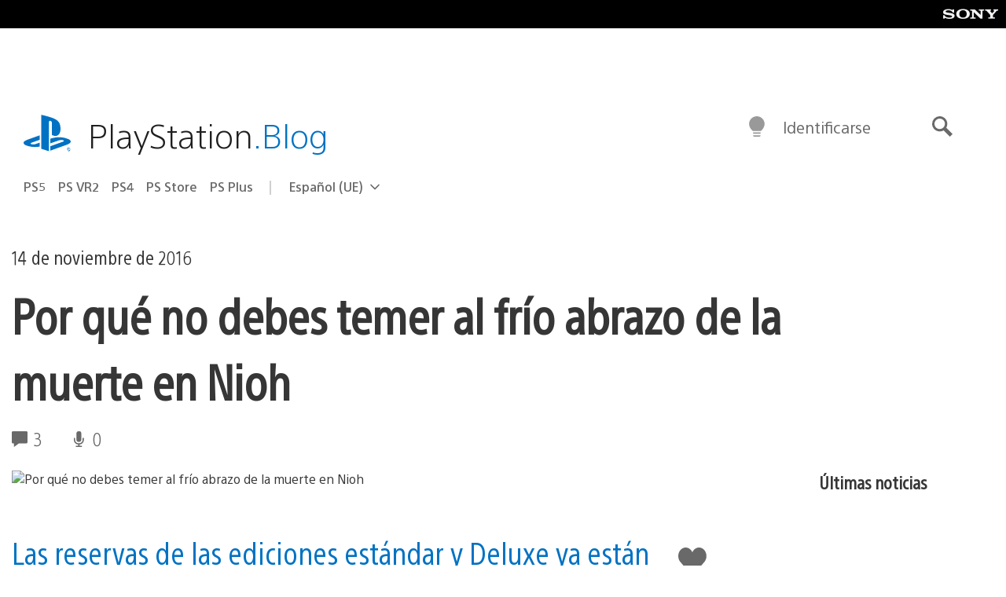

--- FILE ---
content_type: text/html; charset=UTF-8
request_url: https://blog.es.playstation.com/2016/11/14/por-qu-no-debes-temer-al-fro-abrazo-de-la-muerte-en-nioh/
body_size: 33177
content:
<!doctype html>
<html lang="es" prefix="og: http://ogp.me/ns# article: http://ogp.me/ns/article#" class="no-js">
<head>
	<meta charset="UTF-8">
	<meta name="viewport" content="width=device-width, initial-scale=1, minimum-scale=1">
	<link rel="profile" href="http://gmpg.org/xfn/11">

	<script>document.documentElement.classList.remove("no-js");</script>

	<script>
		var currentDarkModeOption = localStorage.getItem( 'darkMode' );

		if ( currentDarkModeOption && currentDarkModeOption === 'dark' ) {
			document.documentElement.classList.add( 'prefers-color-mode-dark' );
		}

		if ( currentDarkModeOption && currentDarkModeOption === 'light' ) {
			document.documentElement.classList.add( 'prefers-color-mode-light' );
		}
	</script>

	<style type="text/css">
		/*! normalize.css v8.0.0 | MIT License | github.com/necolas/normalize.css */
		html{line-height:1.15;-webkit-text-size-adjust:100%}body{margin:0}link{display:none}h1{font-size:2em;margin:0.67em 0}hr{box-sizing:content-box;height:0;overflow:visible}pre{font-family:monospace, monospace;font-size:1em}a{background-color:transparent}abbr[title]{border-bottom:none;text-decoration:underline;-webkit-text-decoration:underline dotted;text-decoration:underline dotted}b,strong{font-weight:bolder}code,kbd,samp{font-family:monospace, monospace;font-size:1em}small{font-size:80%}sub,sup{font-size:75%;line-height:0;position:relative;vertical-align:baseline}sub{bottom:-0.25em}sup{top:-0.5em}img{border-style:none}button,input,optgroup,select,textarea{font-family:inherit;font-size:100%;line-height:1.15;margin:0}button,input{overflow:visible}button,select{text-transform:none}button,[type="button"],[type="reset"],[type="submit"]{-webkit-appearance:button}button::-moz-focus-inner,[type="button"]::-moz-focus-inner,[type="reset"]::-moz-focus-inner,[type="submit"]::-moz-focus-inner{border-style:none;padding:0}button:-moz-focusring,[type="button"]:-moz-focusring,[type="reset"]:-moz-focusring,[type="submit"]:-moz-focusring{outline:1px dotted ButtonText}fieldset{padding:0.35em 0.75em 0.625em}legend{box-sizing:border-box;color:inherit;display:table;max-width:100%;padding:0;white-space:normal}progress{vertical-align:baseline}textarea{overflow:auto}[type="checkbox"],[type="radio"]{box-sizing:border-box;padding:0}[type="number"]::-webkit-inner-spin-button,[type="number"]::-webkit-outer-spin-button{height:auto}[type="search"]{-webkit-appearance:textfield;outline-offset:-2px}[type="search"]::-webkit-search-decoration{-webkit-appearance:none}::-webkit-file-upload-button{-webkit-appearance:button;font:inherit}details{display:block}summary{display:list-item}template{display:none}[hidden]{display:none}
	</style>

	<script type="text/javascript" id="altis-accelerate-accelerate-js-before">
/* <![CDATA[ */
var Altis = Altis || {}; Altis.Analytics = {"Ready":false,"Loaded":false,"Consent":{"CookiePrefix":"wp_consent","Enabled":true,"Allowed":["functional","statistics-anonymous"]},"Config":{"LogEndpoint":"https:\/\/eu.accelerate.altis.cloud\/log","AppId":"a5470797cb9b49b3a8cdb698a4bbcb95","ExcludeBots":true},"Noop":true,"Data":{"Endpoint":{},"AppPackageName":"playstationblogenespaol","AppVersion":"","SiteName":"PlayStation.Blog en espa\u00f1ol","Attributes":{"postType":"post","postId":118853,"author":"josemigueldelapuente","authorId":"120012526488","blog":"https:\/\/blog.es.playstation.com","network":"https:\/\/blog.playstation.com\/","blogId":14,"networkId":1},"Metrics":{}},"Audiences":[{"id":4063475720,"config":{"include":"all","groups":[{"include":"any","rules":[{"field":"endpoint.Location.Country","operator":"=","value":"AR","type":"string"},{"field":"endpoint.Location.Country","operator":"=","value":"BO","type":"string"},{"field":"endpoint.Location.Country","operator":"=","value":"BR","type":"string"},{"field":"endpoint.Location.Country","operator":"=","value":"CL","type":"string"},{"field":"endpoint.Location.Country","operator":"=","value":"CO","type":"string"},{"field":"endpoint.Location.Country","operator":"=","value":"CR","type":"string"},{"field":"endpoint.Location.Country","operator":"=","value":"DO","type":"string"},{"field":"endpoint.Location.Country","operator":"=","value":"EC","type":"string"},{"field":"endpoint.Location.Country","operator":"=","value":"SV","type":"string"},{"field":"endpoint.Location.Country","operator":"=","value":"GT","type":"string"},{"field":"endpoint.Location.Country","operator":"=","value":"HN","type":"string"},{"field":"endpoint.Location.Country","operator":"=","value":"MX","type":"string"},{"field":"endpoint.Location.Country","operator":"=","value":"NI","type":"string"},{"field":"endpoint.Location.Country","operator":"=","value":"PA","type":"string"},{"field":"endpoint.Location.Country","operator":"=","value":"PY","type":"string"},{"field":"endpoint.Location.Country","operator":"=","value":"PE","type":"string"},{"field":"endpoint.Location.Country","operator":"=","value":"UY","type":"string"},{"field":"endpoint.Location.Country","operator":"=","value":"VE","type":"string"}]}]}},{"id":202360640,"config":{"include":"all","groups":[{"include":"any","rules":[{"field":"endpoint.Location.Country","operator":"=","value":"AE","type":"string"},{"field":"endpoint.Location.Country","operator":"=","value":"AD","type":"string"},{"field":"endpoint.Location.Country","operator":"=","value":"AL","type":"string"},{"field":"endpoint.Location.Country","operator":"=","value":"AM","type":"string"},{"field":"endpoint.Location.Country","operator":"=","value":"AO","type":"string"},{"field":"endpoint.Location.Country","operator":"=","value":"AT","type":"string"},{"field":"endpoint.Location.Country","operator":"=","value":"AU","type":"string"},{"field":"endpoint.Location.Country","operator":"=","value":"AZ","type":"string"},{"field":"endpoint.Location.Country","operator":"=","value":"BA","type":"string"},{"field":"endpoint.Location.Country","operator":"=","value":"BD","type":"string"},{"field":"endpoint.Location.Country","operator":"=","value":"BE","type":"string"},{"field":"endpoint.Location.Country","operator":"=","value":"BG","type":"string"},{"field":"endpoint.Location.Country","operator":"=","value":"BH","type":"string"},{"field":"endpoint.Location.Country","operator":"=","value":"BW","type":"string"},{"field":"endpoint.Location.Country","operator":"=","value":"BY","type":"string"},{"field":"endpoint.Location.Country","operator":"=","value":"CD","type":"string"},{"field":"endpoint.Location.Country","operator":"=","value":"CH","type":"string"},{"field":"endpoint.Location.Country","operator":"=","value":"CM","type":"string"},{"field":"endpoint.Location.Country","operator":"=","value":"CY","type":"string"},{"field":"endpoint.Location.Country","operator":"=","value":"CZ","type":"string"},{"field":"endpoint.Location.Country","operator":"=","value":"DE","type":"string"},{"field":"endpoint.Location.Country","operator":"=","value":"DK","type":"string"},{"field":"endpoint.Location.Country","operator":"=","value":"DJ","type":"string"},{"field":"endpoint.Location.Country","operator":"=","value":"DZ","type":"string"},{"field":"endpoint.Location.Country","operator":"=","value":"EE","type":"string"},{"field":"endpoint.Location.Country","operator":"=","value":"EG","type":"string"},{"field":"endpoint.Location.Country","operator":"=","value":"ES","type":"string"},{"field":"endpoint.Location.Country","operator":"=","value":"ET","type":"string"},{"field":"endpoint.Location.Country","operator":"=","value":"FI","type":"string"},{"field":"endpoint.Location.Country","operator":"=","value":"FJ","type":"string"},{"field":"endpoint.Location.Country","operator":"=","value":"FR","type":"string"},{"field":"endpoint.Location.Country","operator":"=","value":"GB","type":"string"},{"field":"endpoint.Location.Country","operator":"=","value":"GE","type":"string"},{"field":"endpoint.Location.Country","operator":"=","value":"GH","type":"string"},{"field":"endpoint.Location.Country","operator":"=","value":"GI","type":"string"},{"field":"endpoint.Location.Country","operator":"=","value":"GR","type":"string"},{"field":"endpoint.Location.Country","operator":"=","value":"HU","type":"string"},{"field":"endpoint.Location.Country","operator":"=","value":"HR","type":"string"},{"field":"endpoint.Location.Country","operator":"=","value":"IE","type":"string"},{"field":"endpoint.Location.Country","operator":"=","value":"IL","type":"string"},{"field":"endpoint.Location.Country","operator":"=","value":"IN","type":"string"},{"field":"endpoint.Location.Country","operator":"=","value":"IS","type":"string"},{"field":"endpoint.Location.Country","operator":"=","value":"IT","type":"string"},{"field":"endpoint.Location.Country","operator":"=","value":"JO","type":"string"},{"field":"endpoint.Location.Country","operator":"=","value":"KE","type":"string"},{"field":"endpoint.Location.Country","operator":"=","value":"KG","type":"string"},{"field":"endpoint.Location.Country","operator":"=","value":"KW","type":"string"},{"field":"endpoint.Location.Country","operator":"=","value":"KZ","type":"string"},{"field":"endpoint.Location.Country","operator":"=","value":"LB","type":"string"},{"field":"endpoint.Location.Country","operator":"=","value":"LI","type":"string"},{"field":"endpoint.Location.Country","operator":"=","value":"LT","type":"string"},{"field":"endpoint.Location.Country","operator":"=","value":"LU","type":"string"},{"field":"endpoint.Location.Country","operator":"=","value":"LV","type":"string"},{"field":"endpoint.Location.Country","operator":"=","value":"MA","type":"string"},{"field":"endpoint.Location.Country","operator":"=","value":"MC","type":"string"},{"field":"endpoint.Location.Country","operator":"=","value":"MD","type":"string"},{"field":"endpoint.Location.Country","operator":"=","value":"ME","type":"string"},{"field":"endpoint.Location.Country","operator":"=","value":"MG","type":"string"},{"field":"endpoint.Location.Country","operator":"=","value":"MK","type":"string"},{"field":"endpoint.Location.Country","operator":"=","value":"MT","type":"string"},{"field":"endpoint.Location.Country","operator":"=","value":"MU","type":"string"},{"field":"endpoint.Location.Country","operator":"=","value":"MW","type":"string"},{"field":"endpoint.Location.Country","operator":"=","value":"MZ","type":"string"},{"field":"endpoint.Location.Country","operator":"=","value":"NA","type":"string"},{"field":"endpoint.Location.Country","operator":"=","value":"NG","type":"string"},{"field":"endpoint.Location.Country","operator":"=","value":"NL","type":"string"},{"field":"endpoint.Location.Country","operator":"=","value":"NO","type":"string"},{"field":"endpoint.Location.Country","operator":"=","value":"NZ","type":"string"},{"field":"endpoint.Location.Country","operator":"=","value":"OM","type":"string"},{"field":"endpoint.Location.Country","operator":"=","value":"PG","type":"string"},{"field":"endpoint.Location.Country","operator":"=","value":"PK","type":"string"},{"field":"endpoint.Location.Country","operator":"=","value":"PL","type":"string"},{"field":"endpoint.Location.Country","operator":"=","value":"PT","type":"string"},{"field":"endpoint.Location.Country","operator":"=","value":"QA","type":"string"},{"field":"endpoint.Location.Country","operator":"=","value":"RO","type":"string"},{"field":"endpoint.Location.Country","operator":"=","value":"RS","type":"string"},{"field":"endpoint.Location.Country","operator":"=","value":"RU","type":"string"},{"field":"endpoint.Location.Country","operator":"=","value":"SA","type":"string"},{"field":"endpoint.Location.Country","operator":"=","value":"SE","type":"string"},{"field":"endpoint.Location.Country","operator":"=","value":"SI","type":"string"},{"field":"endpoint.Location.Country","operator":"=","value":"SK","type":"string"},{"field":"endpoint.Location.Country","operator":"=","value":"SM","type":"string"},{"field":"endpoint.Location.Country","operator":"=","value":"SN","type":"string"},{"field":"endpoint.Location.Country","operator":"=","value":"SO","type":"string"},{"field":"endpoint.Location.Country","operator":"=","value":"SZ","type":"string"},{"field":"endpoint.Location.Country","operator":"=","value":"TJ","type":"string"},{"field":"endpoint.Location.Country","operator":"=","value":"TM","type":"string"},{"field":"endpoint.Location.Country","operator":"=","value":"TN","type":"string"},{"field":"endpoint.Location.Country","operator":"=","value":"TR","type":"string"},{"field":"endpoint.Location.Country","operator":"=","value":"TZ","type":"string"},{"field":"endpoint.Location.Country","operator":"=","value":"UA","type":"string"},{"field":"endpoint.Location.Country","operator":"=","value":"UG","type":"string"},{"field":"endpoint.Location.Country","operator":"=","value":"UK","type":"string"},{"field":"endpoint.Location.Country","operator":"=","value":"UZ","type":"string"},{"field":"endpoint.Location.Country","operator":"=","value":"VA","type":"string"},{"field":"endpoint.Location.Country","operator":"=","value":"XK","type":"string"},{"field":"endpoint.Location.Country","operator":"=","value":"YE","type":"string"},{"field":"endpoint.Location.Country","operator":"=","value":"ZA","type":"string"},{"field":"endpoint.Location.Country","operator":"=","value":"ZM","type":"string"},{"field":"endpoint.Location.Country","operator":"=","value":"ZW","type":"string"}]}]}},{"id":493781949,"config":{"include":"all","groups":[{"include":"any","rules":[{"field":"endpoint.Location.Country","operator":"=","value":"SG","type":"string"},{"field":"endpoint.Location.Country","operator":"=","value":"ID","type":"string"},{"field":"endpoint.Location.Country","operator":"=","value":"MY","type":"string"},{"field":"endpoint.Location.Country","operator":"=","value":"TH","type":"string"},{"field":"endpoint.Location.Country","operator":"=","value":"PH","type":"string"},{"field":"endpoint.Location.Country","operator":"=","value":"VN","type":"string"}]}]}},{"id":740343651,"config":{"include":"all","groups":[{"include":"any","rules":[{"field":"endpoint.Location.Country","operator":"=","value":"AL","type":"string"},{"field":"endpoint.Location.Country","operator":"=","value":"AT","type":"string"},{"field":"endpoint.Location.Country","operator":"=","value":"BA","type":"string"},{"field":"endpoint.Location.Country","operator":"=","value":"BE","type":"string"},{"field":"endpoint.Location.Country","operator":"=","value":"BG","type":"string"},{"field":"endpoint.Location.Country","operator":"=","value":"CH","type":"string"},{"field":"endpoint.Location.Country","operator":"=","value":"CY","type":"string"},{"field":"endpoint.Location.Country","operator":"=","value":"CZ","type":"string"},{"field":"endpoint.Location.Country","operator":"=","value":"DK","type":"string"},{"field":"endpoint.Location.Country","operator":"=","value":"EE","type":"string"},{"field":"endpoint.Location.Country","operator":"=","value":"ES","type":"string"},{"field":"endpoint.Location.Country","operator":"=","value":"FI","type":"string"},{"field":"endpoint.Location.Country","operator":"=","value":"FR","type":"string"},{"field":"endpoint.Location.Country","operator":"=","value":"GB","type":"string"},{"field":"endpoint.Location.Country","operator":"=","value":"GI","type":"string"},{"field":"endpoint.Location.Country","operator":"=","value":"GR","type":"string"},{"field":"endpoint.Location.Country","operator":"=","value":"HU","type":"string"},{"field":"endpoint.Location.Country","operator":"=","value":"HR","type":"string"},{"field":"endpoint.Location.Country","operator":"=","value":"IE","type":"string"},{"field":"endpoint.Location.Country","operator":"=","value":"IL","type":"string"},{"field":"endpoint.Location.Country","operator":"=","value":"IN","type":"string"},{"field":"endpoint.Location.Country","operator":"=","value":"IS","type":"string"},{"field":"endpoint.Location.Country","operator":"=","value":"IT","type":"string"},{"field":"endpoint.Location.Country","operator":"=","value":"JO","type":"string"},{"field":"endpoint.Location.Country","operator":"=","value":"KW","type":"string"},{"field":"endpoint.Location.Country","operator":"=","value":"LB","type":"string"},{"field":"endpoint.Location.Country","operator":"=","value":"LT","type":"string"},{"field":"endpoint.Location.Country","operator":"=","value":"LU","type":"string"},{"field":"endpoint.Location.Country","operator":"=","value":"LV","type":"string"},{"field":"endpoint.Location.Country","operator":"=","value":"MA","type":"string"},{"field":"endpoint.Location.Country","operator":"=","value":"MC","type":"string"},{"field":"endpoint.Location.Country","operator":"=","value":"MD","type":"string"},{"field":"endpoint.Location.Country","operator":"=","value":"ME","type":"string"},{"field":"endpoint.Location.Country","operator":"=","value":"MK","type":"string"},{"field":"endpoint.Location.Country","operator":"=","value":"MT","type":"string"},{"field":"endpoint.Location.Country","operator":"=","value":"NL","type":"string"},{"field":"endpoint.Location.Country","operator":"=","value":"NO","type":"string"},{"field":"endpoint.Location.Country","operator":"=","value":"OM","type":"string"},{"field":"endpoint.Location.Country","operator":"=","value":"PL","type":"string"},{"field":"endpoint.Location.Country","operator":"=","value":"PT","type":"string"},{"field":"endpoint.Location.Country","operator":"=","value":"QA","type":"string"},{"field":"endpoint.Location.Country","operator":"=","value":"RO","type":"string"},{"field":"endpoint.Location.Country","operator":"=","value":"RS","type":"string"},{"field":"endpoint.Location.Country","operator":"=","value":"SE","type":"string"},{"field":"endpoint.Location.Country","operator":"=","value":"SI","type":"string"},{"field":"endpoint.Location.Country","operator":"=","value":"SK","type":"string"},{"field":"endpoint.Location.Country","operator":"=","value":"SM","type":"string"},{"field":"endpoint.Location.Country","operator":"=","value":"TR","type":"string"},{"field":"endpoint.Location.Country","operator":"=","value":"UA","type":"string"},{"field":"endpoint.Location.Country","operator":"=","value":"UK","type":"string"},{"field":"endpoint.Location.Country","operator":"=","value":"VA","type":"string"}]}]}},{"id":4079745168,"config":{"include":"all","groups":[{"include":"any","rules":[{"field":"endpoint.Location.Country","operator":"=","value":"CA","type":"string"},{"field":"endpoint.Location.Country","operator":"=","value":"US","type":"string"}]}]}}]};Altis.Analytics.onReady = function ( callback ) {if ( Altis.Analytics.Ready ) {callback();} else {window.addEventListener( 'altis.analytics.ready', callback );}};Altis.Analytics.onLoad = function ( callback ) {if ( Altis.Analytics.Loaded ) {callback();} else {window.addEventListener( 'altis.analytics.loaded', callback );}};
/* ]]> */
</script>
<script type="text/javascript" src="https://eu.accelerate.altis.cloud/accelerate.3.5.2.js?ver=7f92e30756165bf9ac7e409812147ada" id="altis-accelerate-accelerate-js" async></script>
<script type="text/javascript" id="altis-accelerate-experiments-js-before">
/* <![CDATA[ */
window.Altis = window.Altis || {};window.Altis.Analytics = window.Altis.Analytics || {};window.Altis.Analytics.Experiments = window.Altis.Analytics.Experiments || {};window.Altis.Analytics.Experiments.BuildURL = "https:\/\/blog.es.playstation.com\/content\/mu-plugins\/altis-accelerate\/build";window.Altis.Analytics.Experiments.Goals = {"engagement":{"name":"engagement","event":"click","label":"Engagement (Default)","selector":"a,input[type=\"button\"],input[type=\"submit\"],input[type=\"image\"],button,area","closest":null,"args":{"validation_message":"You need to add at least one clickable element or a form to track conversions."}},"click_any_link":{"name":"click_any_link","event":"click","label":"Click on any link","selector":"a","closest":null,"args":{"validation_message":"You need to add at least one link to this content to track conversions."}},"submit_form":{"name":"submit_form","event":"submit","label":"Submit a form","selector":"form","closest":null,"args":{"validation_message":"You need to add a form to this content to track conversions."}}};
/* ]]> */
</script>
<script type="text/javascript" src="https://blog.es.playstation.com/content/mu-plugins/altis-accelerate/build/experiments.5a093149.js?ver=7f92e30756165bf9ac7e409812147ada" id="altis-accelerate-experiments-js" async></script>
<title>Por qué no debes temer al frío abrazo de la muerte en Nioh &#8211; PlayStation.Blog en español</title>
<meta name='robots' content='max-image-preview:large' />
<link rel='preconnect' href='https://cdn.cookielaw.org' />
<link rel="alternate" type="application/rss+xml" title="PlayStation.Blog en español &raquo; Feed" href="https://blog.es.playstation.com/feed/" />
<link rel="alternate" type="application/rss+xml" title="PlayStation.Blog en español &raquo; Feed de los comentarios" href="https://blog.es.playstation.com/comments/feed/" />
<link rel="alternate" type="application/rss+xml" title="PlayStation.Blog en español &raquo; Comentario Por qué no debes temer al frío abrazo de la muerte en Nioh del feed" href="https://blog.es.playstation.com/2016/11/14/por-qu-no-debes-temer-al-fro-abrazo-de-la-muerte-en-nioh/feed/" />
<style id='classic-theme-styles-inline-css' type='text/css'>
/*! This file is auto-generated */
.wp-block-button__link{color:#fff;background-color:#32373c;border-radius:9999px;box-shadow:none;text-decoration:none;padding:calc(.667em + 2px) calc(1.333em + 2px);font-size:1.125em}.wp-block-file__button{background:#32373c;color:#fff;text-decoration:none}
</style>
<style id='global-styles-inline-css' type='text/css'>
:root{--wp--preset--aspect-ratio--square: 1;--wp--preset--aspect-ratio--4-3: 4/3;--wp--preset--aspect-ratio--3-4: 3/4;--wp--preset--aspect-ratio--3-2: 3/2;--wp--preset--aspect-ratio--2-3: 2/3;--wp--preset--aspect-ratio--16-9: 16/9;--wp--preset--aspect-ratio--9-16: 9/16;--wp--preset--color--black: #1f1f1f;--wp--preset--color--cyan-bluish-gray: #abb8c3;--wp--preset--color--white: #fff;--wp--preset--color--pale-pink: #f78da7;--wp--preset--color--vivid-red: #cf2e2e;--wp--preset--color--luminous-vivid-orange: #ff6900;--wp--preset--color--luminous-vivid-amber: #fcb900;--wp--preset--color--light-green-cyan: #7bdcb5;--wp--preset--color--vivid-green-cyan: #00d084;--wp--preset--color--pale-cyan-blue: #8ed1fc;--wp--preset--color--vivid-cyan-blue: #0693e3;--wp--preset--color--vivid-purple: #9b51e0;--wp--preset--color--dark-grey: #363636;--wp--preset--color--grey: #999;--wp--preset--color--satin-blue: #0072c3;--wp--preset--color--light-blue: #00a2ff;--wp--preset--color--dark-blue: #002f67;--wp--preset--color--pale-blue: var( --pale-blue );--wp--preset--gradient--vivid-cyan-blue-to-vivid-purple: linear-gradient(135deg,rgba(6,147,227,1) 0%,rgb(155,81,224) 100%);--wp--preset--gradient--light-green-cyan-to-vivid-green-cyan: linear-gradient(135deg,rgb(122,220,180) 0%,rgb(0,208,130) 100%);--wp--preset--gradient--luminous-vivid-amber-to-luminous-vivid-orange: linear-gradient(135deg,rgba(252,185,0,1) 0%,rgba(255,105,0,1) 100%);--wp--preset--gradient--luminous-vivid-orange-to-vivid-red: linear-gradient(135deg,rgba(255,105,0,1) 0%,rgb(207,46,46) 100%);--wp--preset--gradient--very-light-gray-to-cyan-bluish-gray: linear-gradient(135deg,rgb(238,238,238) 0%,rgb(169,184,195) 100%);--wp--preset--gradient--cool-to-warm-spectrum: linear-gradient(135deg,rgb(74,234,220) 0%,rgb(151,120,209) 20%,rgb(207,42,186) 40%,rgb(238,44,130) 60%,rgb(251,105,98) 80%,rgb(254,248,76) 100%);--wp--preset--gradient--blush-light-purple: linear-gradient(135deg,rgb(255,206,236) 0%,rgb(152,150,240) 100%);--wp--preset--gradient--blush-bordeaux: linear-gradient(135deg,rgb(254,205,165) 0%,rgb(254,45,45) 50%,rgb(107,0,62) 100%);--wp--preset--gradient--luminous-dusk: linear-gradient(135deg,rgb(255,203,112) 0%,rgb(199,81,192) 50%,rgb(65,88,208) 100%);--wp--preset--gradient--pale-ocean: linear-gradient(135deg,rgb(255,245,203) 0%,rgb(182,227,212) 50%,rgb(51,167,181) 100%);--wp--preset--gradient--electric-grass: linear-gradient(135deg,rgb(202,248,128) 0%,rgb(113,206,126) 100%);--wp--preset--gradient--midnight: linear-gradient(135deg,rgb(2,3,129) 0%,rgb(40,116,252) 100%);--wp--preset--font-size--small: 13px;--wp--preset--font-size--medium: 20px;--wp--preset--font-size--large: 36px;--wp--preset--font-size--x-large: 42px;--wp--preset--spacing--20: 0.44rem;--wp--preset--spacing--30: 0.67rem;--wp--preset--spacing--40: 1rem;--wp--preset--spacing--50: 1.5rem;--wp--preset--spacing--60: 2.25rem;--wp--preset--spacing--70: 3.38rem;--wp--preset--spacing--80: 5.06rem;--wp--preset--shadow--natural: 6px 6px 9px rgba(0, 0, 0, 0.2);--wp--preset--shadow--deep: 12px 12px 50px rgba(0, 0, 0, 0.4);--wp--preset--shadow--sharp: 6px 6px 0px rgba(0, 0, 0, 0.2);--wp--preset--shadow--outlined: 6px 6px 0px -3px rgba(255, 255, 255, 1), 6px 6px rgba(0, 0, 0, 1);--wp--preset--shadow--crisp: 6px 6px 0px rgba(0, 0, 0, 1);}:where(.is-layout-flex){gap: 0.5em;}:where(.is-layout-grid){gap: 0.5em;}body .is-layout-flex{display: flex;}.is-layout-flex{flex-wrap: wrap;align-items: center;}.is-layout-flex > :is(*, div){margin: 0;}body .is-layout-grid{display: grid;}.is-layout-grid > :is(*, div){margin: 0;}:where(.wp-block-columns.is-layout-flex){gap: 2em;}:where(.wp-block-columns.is-layout-grid){gap: 2em;}:where(.wp-block-post-template.is-layout-flex){gap: 1.25em;}:where(.wp-block-post-template.is-layout-grid){gap: 1.25em;}.has-black-color{color: var(--wp--preset--color--black) !important;}.has-cyan-bluish-gray-color{color: var(--wp--preset--color--cyan-bluish-gray) !important;}.has-white-color{color: var(--wp--preset--color--white) !important;}.has-pale-pink-color{color: var(--wp--preset--color--pale-pink) !important;}.has-vivid-red-color{color: var(--wp--preset--color--vivid-red) !important;}.has-luminous-vivid-orange-color{color: var(--wp--preset--color--luminous-vivid-orange) !important;}.has-luminous-vivid-amber-color{color: var(--wp--preset--color--luminous-vivid-amber) !important;}.has-light-green-cyan-color{color: var(--wp--preset--color--light-green-cyan) !important;}.has-vivid-green-cyan-color{color: var(--wp--preset--color--vivid-green-cyan) !important;}.has-pale-cyan-blue-color{color: var(--wp--preset--color--pale-cyan-blue) !important;}.has-vivid-cyan-blue-color{color: var(--wp--preset--color--vivid-cyan-blue) !important;}.has-vivid-purple-color{color: var(--wp--preset--color--vivid-purple) !important;}.has-black-background-color{background-color: var(--wp--preset--color--black) !important;}.has-cyan-bluish-gray-background-color{background-color: var(--wp--preset--color--cyan-bluish-gray) !important;}.has-white-background-color{background-color: var(--wp--preset--color--white) !important;}.has-pale-pink-background-color{background-color: var(--wp--preset--color--pale-pink) !important;}.has-vivid-red-background-color{background-color: var(--wp--preset--color--vivid-red) !important;}.has-luminous-vivid-orange-background-color{background-color: var(--wp--preset--color--luminous-vivid-orange) !important;}.has-luminous-vivid-amber-background-color{background-color: var(--wp--preset--color--luminous-vivid-amber) !important;}.has-light-green-cyan-background-color{background-color: var(--wp--preset--color--light-green-cyan) !important;}.has-vivid-green-cyan-background-color{background-color: var(--wp--preset--color--vivid-green-cyan) !important;}.has-pale-cyan-blue-background-color{background-color: var(--wp--preset--color--pale-cyan-blue) !important;}.has-vivid-cyan-blue-background-color{background-color: var(--wp--preset--color--vivid-cyan-blue) !important;}.has-vivid-purple-background-color{background-color: var(--wp--preset--color--vivid-purple) !important;}.has-black-border-color{border-color: var(--wp--preset--color--black) !important;}.has-cyan-bluish-gray-border-color{border-color: var(--wp--preset--color--cyan-bluish-gray) !important;}.has-white-border-color{border-color: var(--wp--preset--color--white) !important;}.has-pale-pink-border-color{border-color: var(--wp--preset--color--pale-pink) !important;}.has-vivid-red-border-color{border-color: var(--wp--preset--color--vivid-red) !important;}.has-luminous-vivid-orange-border-color{border-color: var(--wp--preset--color--luminous-vivid-orange) !important;}.has-luminous-vivid-amber-border-color{border-color: var(--wp--preset--color--luminous-vivid-amber) !important;}.has-light-green-cyan-border-color{border-color: var(--wp--preset--color--light-green-cyan) !important;}.has-vivid-green-cyan-border-color{border-color: var(--wp--preset--color--vivid-green-cyan) !important;}.has-pale-cyan-blue-border-color{border-color: var(--wp--preset--color--pale-cyan-blue) !important;}.has-vivid-cyan-blue-border-color{border-color: var(--wp--preset--color--vivid-cyan-blue) !important;}.has-vivid-purple-border-color{border-color: var(--wp--preset--color--vivid-purple) !important;}.has-vivid-cyan-blue-to-vivid-purple-gradient-background{background: var(--wp--preset--gradient--vivid-cyan-blue-to-vivid-purple) !important;}.has-light-green-cyan-to-vivid-green-cyan-gradient-background{background: var(--wp--preset--gradient--light-green-cyan-to-vivid-green-cyan) !important;}.has-luminous-vivid-amber-to-luminous-vivid-orange-gradient-background{background: var(--wp--preset--gradient--luminous-vivid-amber-to-luminous-vivid-orange) !important;}.has-luminous-vivid-orange-to-vivid-red-gradient-background{background: var(--wp--preset--gradient--luminous-vivid-orange-to-vivid-red) !important;}.has-very-light-gray-to-cyan-bluish-gray-gradient-background{background: var(--wp--preset--gradient--very-light-gray-to-cyan-bluish-gray) !important;}.has-cool-to-warm-spectrum-gradient-background{background: var(--wp--preset--gradient--cool-to-warm-spectrum) !important;}.has-blush-light-purple-gradient-background{background: var(--wp--preset--gradient--blush-light-purple) !important;}.has-blush-bordeaux-gradient-background{background: var(--wp--preset--gradient--blush-bordeaux) !important;}.has-luminous-dusk-gradient-background{background: var(--wp--preset--gradient--luminous-dusk) !important;}.has-pale-ocean-gradient-background{background: var(--wp--preset--gradient--pale-ocean) !important;}.has-electric-grass-gradient-background{background: var(--wp--preset--gradient--electric-grass) !important;}.has-midnight-gradient-background{background: var(--wp--preset--gradient--midnight) !important;}.has-small-font-size{font-size: var(--wp--preset--font-size--small) !important;}.has-medium-font-size{font-size: var(--wp--preset--font-size--medium) !important;}.has-large-font-size{font-size: var(--wp--preset--font-size--large) !important;}.has-x-large-font-size{font-size: var(--wp--preset--font-size--x-large) !important;}
:where(.wp-block-post-template.is-layout-flex){gap: 1.25em;}:where(.wp-block-post-template.is-layout-grid){gap: 1.25em;}
:where(.wp-block-columns.is-layout-flex){gap: 2em;}:where(.wp-block-columns.is-layout-grid){gap: 2em;}
:root :where(.wp-block-pullquote){font-size: 1.5em;line-height: 1.6;}
</style>
<link rel='stylesheet' id='f5da7e3881cd0d6d32c41d9ed0466f41-css' integrity='sha384-xFUDp/EkncdIOxQVD+eAwevr9ngEYoY5RhPUrdi84QfY7PtZEJz76g2Vl0L02X/U' href='https://blog.es.playstation.com/content/themes/playstation-2018/css/c598390f7bbb52fd59bf-main.css' type='text/css' media='all' />
<link rel='stylesheet' id='fe0c18fdb132b47fd71ac32d8c8db584-css' integrity='sha384-7qSCtNZ5uZZFHdCT9oek0ADNGS4hd38qrfSCFLowigHtx3KyKTygpkt1XIhQ4kI/' href='https://blog.es.playstation.com/content/themes/playstation-2018/css/c598390f7bbb52fd59bf-singular.css' type='text/css' media='all' />
<script type="text/javascript" src="https://cdn.cookielaw.org/consent/0194a27f-57a3-7617-afa7-86ca2a2123a3/OtAutoBlock.js?ver=1.0" id="onetrust-cookie-notice-js"></script>
<script type="text/javascript" src="https://cdn.cookielaw.org/scripttemplates/otSDKStub.js?ver=1.0" id="onetrust-stub-js" data-domain-script="0194a27f-57a3-7617-afa7-86ca2a2123a3"></script>
<script type="text/javascript" id="onetrust-stub-js-after">
/* <![CDATA[ */
	const onUserData = new Promise( ( resolve ) => {
		window.addEventListener( 'noUserData', () => {
			resolve( {
				id: null,
				plus: null
			} );
		} );

		window.addEventListener( 'getUserData', ( data ) => {
			userData = data.detail;

			resolve( {
				id: userData?.psnID,
				plus: userData?.psPlus
			} );
		} );
	} );

	window.OptanonWrapper = () => {
		// Convert categories to array.
		const categories = window.OnetrustActiveGroups.split( ',' ).reduce( ( array, e ) => {
			if ( e ) {
				array.push( e );
			}
			return array;
		}, [] );

		const targetingGroupId = 'C0004';
		const performanceGroupId = 'C0002';
		const youTubeGroupId = 'SEU21';

		// Check if the targeting category was consented to.
		if ( categories.includes( targetingGroupId ) ) {
			window.Altis.Analytics.Noop = false;
				if ( ! document.getElementById( 'psn-ga4' ) ) {
		const scriptTag = document.createElement( 'script' );
		scriptTag.setAttribute( 'id', 'psn-ga4' );
		scriptTag.setAttribute( 'src', 'https://www.googletagmanager.com/gtag/js?id=G-8G5NXD3P72' );
		scriptTag.setAttribute( 'type', 'text/javascript' );
		scriptTag.setAttribute( 'async', '' );

		document.head.appendChild( scriptTag );
	}

	window.dataLayer = window.dataLayer || [];
	function gtag(){dataLayer.push(arguments);}
	gtag('js', new Date());
	gtag('config', 'G-8G5NXD3P72', {});
		(function(i,s,o,g,r,a,m){i['GoogleAnalyticsObject']=r;i[r]=i[r]||function(){(i[r].q=i[r].q||[]).push(arguments)},i[r].l=1*new Date();a=s.createElement(o),m=s.getElementsByTagName(o)[0];a.async=1;a.src=g;m.parentNode.insertBefore(a,m)})(window,document,'script','https://www.google-analytics.com/analytics.js','ga');
	ga('create', 'UA-7880555-19', 'auto');
	ga('send', 'pageview');
			}

		// Check if the performance category was consented to.
		if ( categories.includes( performanceGroupId ) ) {
					if ( ! document.getElementById( 'adobe-analytics' ) ) {
			const scriptTag = document.createElement( 'script' );
			scriptTag.setAttribute( 'id', 'adobe-analytics' );
			scriptTag.setAttribute( 'src', '//assets.adobedtm.com/3dc13bcabc29/51371216b955/launch-e57e603e27e9.min.js' );
			scriptTag.setAttribute( 'type', 'text/javascript' );
			scriptTag.setAttribute( 'async', '' );

			document.head.appendChild( scriptTag );
		}

		onUserData.then( ( user ) => {
			DataLayer.default.pageview({
				primaryCategory: psnAnalytics.primaryCategory,
				pageTypes: {
					'/': 'list',
					'/page/*': 'list',
					'/tag/*': 'list',
					'/category/*': 'list',
					'$//(\/[12]\d{3}\/(0[1-9]|1[0-2])\/(0[1-9]|[12]\d|3[01]))\/(.*)/gi': 'detail',
				},
				app: {
					env: psnAnalytics.app.env,
					name: 'blog',
					version: psnAnalytics.app.version
				},
				locale: psnAnalytics.locale,
				user: user
			} );
		} );

		if ( psnAnalytics.search ) {
			DataLayer.default.search( psnAnalytics.search );
		}
				}

		// Add body class if the YouTube category was consented to.
		if ( categories.includes( youTubeGroupId ) ) {
			document.body.classList.add( 'onetrust-youtube-consent' );
		} else {
			document.body.classList.remove( 'onetrust-youtube-consent' );
		}

		const consentEvent = new CustomEvent( 'wp_listen_for_consent_change', {
			detail: {
				statistics: categories.includes( youTubeGroupId ) ? 'allow' : 'deny'
			},
		} );

		document.dispatchEvent( consentEvent );
	}
	
/* ]]> */
</script>
<link rel="https://api.w.org/" href="https://blog.es.playstation.com/wp-json/" /><link rel="alternate" title="JSON" type="application/json" href="https://blog.es.playstation.com/wp-json/wp/v2/posts/118853" /><link rel="EditURI" type="application/rsd+xml" title="RSD" href="https://blog.es.playstation.com/xmlrpc.php?rsd" />

<link rel="canonical" href="https://blog.es.playstation.com/2016/11/14/por-qu-no-debes-temer-al-fro-abrazo-de-la-muerte-en-nioh/" />
<link rel='shortlink' href='https://blog.es.playstation.com/?p=118853' />
<link rel="alternate" title="oEmbed (JSON)" type="application/json+oembed" href="https://blog.es.playstation.com/wp-json/oembed/1.0/embed?url=https%3A%2F%2Fblog.es.playstation.com%2F2016%2F11%2F14%2Fpor-qu-no-debes-temer-al-fro-abrazo-de-la-muerte-en-nioh%2F" />
<link rel="alternate" title="oEmbed (XML)" type="text/xml+oembed" href="https://blog.es.playstation.com/wp-json/oembed/1.0/embed?url=https%3A%2F%2Fblog.es.playstation.com%2F2016%2F11%2F14%2Fpor-qu-no-debes-temer-al-fro-abrazo-de-la-muerte-en-nioh%2F&#038;format=xml" />
<meta property="og:title" name="og:title" content="Por qué no debes temer al frío abrazo de la muerte en Nioh" />
<meta property="og:type" name="og:type" content="article" />
<meta property="og:image" name="og:image" content="https://blog.es.playstation.com/tachyon/sites/14/2016/11/unnamed-file-78.jpg" />
<meta property="og:url" name="og:url" content="https://blog.es.playstation.com/2016/11/14/por-qu-no-debes-temer-al-fro-abrazo-de-la-muerte-en-nioh/" />
<meta property="og:description" name="og:description" content="Las reservas de las ediciones estándar y Deluxe ya están disponibles en PS Store." />
<meta property="og:locale" name="og:locale" content="es_ES" />
<meta property="og:site_name" name="og:site_name" content="PlayStation.Blog en español" />
<meta property="twitter:card" name="twitter:card" content="summary_large_image" />
<meta property="description" name="description" content="Las reservas de las ediciones estándar y Deluxe ya están disponibles en PS Store." />
<meta property="article:tag" name="article:tag" content="juegos ps4" />
<meta property="article:tag" name="article:tag" content="Nioh" />
<meta property="article:tag" name="article:tag" content="playstation 4" />
<meta property="article:tag" name="article:tag" content="ps4" />
<meta property="article:tag" name="article:tag" content="team ninja" />
<meta property="article:section" name="article:section" content="Uncategorized" />
<meta property="article:published_time" name="article:published_time" content="2016-11-14T16:00:15+01:00" />
<meta property="article:modified_time" name="article:modified_time" content="2016-11-14T16:00:15+01:00" />
<meta property="article:author" name="article:author" content="https://blog.es.playstation.com/author/josemigueldelapuente/" />
	<link rel="stylesheet" href="https://blog.es.playstation.com/content/themes/playstation-2018/css/c598390f7bbb52fd59bf-fonts.css" media="print" onload="this.media='all'; this.onload=null;">
	<link rel="icon" href="https://blog.es.playstation.com/tachyon/sites/14/2025/09/cropped-71b89a7f9731621bab34c8664bfa0b207bb396c1.png?fit=32%2C32" sizes="32x32" />
<link rel="icon" href="https://blog.es.playstation.com/tachyon/sites/14/2025/09/cropped-71b89a7f9731621bab34c8664bfa0b207bb396c1.png?fit=192%2C192" sizes="192x192" />
<link rel="apple-touch-icon" href="https://blog.es.playstation.com/tachyon/sites/14/2025/09/cropped-71b89a7f9731621bab34c8664bfa0b207bb396c1.png?fit=180%2C180" />
<meta name="msapplication-TileImage" content="https://blog.es.playstation.com/tachyon/sites/14/2025/09/cropped-71b89a7f9731621bab34c8664bfa0b207bb396c1.png?fit=270%2C270" />
</head>

<body class="wp-singular post-template-default single single-post postid-118853 single-format-standard wp-theme-playstation-2018">
<div id="page" class="site">
	<a class="skip-link screen-reader-text" href="#primary">Ir al contenido</a>

	
		<div class="pre-header">
		<div class="sony-banner">
	<a href="https://www.playstation.com"><img src="https://blog.es.playstation.com/content/themes/playstation-2018/images/sonylogo-2x.jpg" alt="playstation.com" class="sony-logo" /></a>
</div>
<div class="page-banner ">
	
<template data-fallback data-parent-id="87f61e55-a93a-41ad-a315-1c52c18a536b"><img fetchpriority="high" src="https://blog.es.playstation.com/tachyon/sites/14/2026/01/1cb8628a663d95898a340250663b6ef2ce7307b3.jpg" class="page-banner__takeover-img geolocated-header-image wp-image-276856" srcset="https://blog.es.playstation.com/tachyon/sites/14/2026/01/1cb8628a663d95898a340250663b6ef2ce7307b3.jpg?resize=1900%2C470&amp;zoom=1 1900w, https://blog.es.playstation.com/tachyon/sites/14/2026/01/1cb8628a663d95898a340250663b6ef2ce7307b3.jpg?resize=1900%2C470&amp;zoom=0.76 1444w, https://blog.es.playstation.com/tachyon/sites/14/2026/01/1cb8628a663d95898a340250663b6ef2ce7307b3.jpg?resize=1900%2C470&amp;zoom=0.62 1178w, https://blog.es.playstation.com/tachyon/sites/14/2026/01/1cb8628a663d95898a340250663b6ef2ce7307b3.jpg?resize=1900%2C470&amp;zoom=0.5 950w, https://blog.es.playstation.com/tachyon/sites/14/2026/01/1cb8628a663d95898a340250663b6ef2ce7307b3.jpg?resize=1900%2C470&amp;zoom=0.42 798w, https://blog.es.playstation.com/tachyon/sites/14/2026/01/1cb8628a663d95898a340250663b6ef2ce7307b3.jpg?resize=1900%2C470&amp;zoom=0.32 608w, https://blog.es.playstation.com/tachyon/sites/14/2026/01/1cb8628a663d95898a340250663b6ef2ce7307b3.jpg?resize=1900%2C470&amp;zoom=0.26 494w" sizes="100vw" width="1900" height="470" alt=""></template>
<personalization-block block-id="87f61e55-a93a-41ad-a315-1c52c18a536b"></personalization-block></div>
	</div>
	
	<header id="masthead" class="site-header sticky">
		
<nav id="site-navigation" class="navigation__primary above-fold" aria-label="Menú principal">

	<div class="logo-menu-wrap">
	<div class="site-logo-link">
		<a href="https://www.playstation.com" class="playstation-logo">
			<span class="screen-reader-text">playstation.com</span>
				<svg class="icon icon--brand-ps icon--white" aria-hidden="true" viewBox="0 0 20 20" focusable="false" version="1.1">
		<title></title><path d="M1.5 15.51c-1.58-.44-1.84-1.37-1.12-1.9.66-.49 1.8-.86 1.8-.86l4.67-1.66v1.89l-3.36 1.2c-.59.21-.69.51-.2.67.48.16 1.36.11 1.95-.1l1.61-.58v1.69c-.1.02-.22.04-.32.05-1.62.27-3.34.16-5.03-.4zm9.85.2l5.24-1.87c.6-.21.69-.51.2-.67-.48-.16-1.36-.11-1.95.1l-3.49 1.23v-1.96l.2-.07s1.01-.36 2.43-.51c1.42-.16 3.16.02 4.52.54 1.54.49 1.71 1.2 1.32 1.69-.39.49-1.35.84-1.35.84l-7.12 2.56v-1.88zm.62-12.1c2.76.95 3.69 2.13 3.69 4.78 0 2.59-1.6 3.57-3.63 2.59V6.16c0-.57-.1-1.09-.64-1.23-.41-.13-.66.25-.66.81v12.08l-3.26-1.03V2.38c1.39.26 3.41.86 4.5 1.23zm7.25 13.1c0 .04-.01.07-.03.08-.02.02-.06.02-.1.02h-.21v-.21h.22c.03 0 .05 0 .07.01.04.03.05.06.05.1zm.15.48c-.01 0-.02-.02-.02-.03 0-.01-.01-.03-.01-.06V17c0-.05-.01-.08-.03-.1l-.04-.04c.02-.02.04-.03.06-.05.02-.03.03-.07.03-.11 0-.09-.04-.15-.11-.18a.29.29 0 0 0-.14-.03H18.76v.75h.14v-.31h.2c.04 0 .06 0 .08.01.03.01.04.04.04.08l.01.12c0 .03 0 .05.01.06 0 .01.01.02.01.03v.01h.15v-.04l-.03-.01zm-.88-.31c0-.15.06-.29.16-.39a.552.552 0 0 1 .94.39.552.552 0 1 1-.94.39.513.513 0 0 1-.16-.39zm.55.67c.18 0 .35-.07.47-.2a.65.65 0 0 0 0-.94.641.641 0 0 0-.47-.19c-.37 0-.67.3-.67.67 0 .18.07.34.2.47.13.12.29.19.47.19z" fill-rule="evenodd" class="icon-primary-color"/>	</svg>
			</a>
		<a href="https://blog.es.playstation.com" class="blog-title">
			PlayStation<span class="highlight-blog">.Blog</span>
		</a>
	</div>
	<button class="menu-toggle" aria-label="Abrir menú" aria-expanded="false">
		<svg class="icon-menu-toggle" aria-hidden="true" version="1.1" xmlns="http://www.w3.org/2000/svg" xmlns:xlink="http://www.w3.org/1999/xlink" x="0px" y="0px" viewBox="0 0 100 100">
			<g class="svg-menu-toggle">
				<path class="line line-1" d="M5 13h90v14H5z"/>
				<path class="line line-2" d="M5 43h90v14H5z"/>
				<path class="line line-3" d="M5 73h90v14H5z"/>
			</g>
		</svg>
		<span class="screen-reader-text">Menú</span>
	</button>
	<div class="region-menu-wrap flex">
		<div class="primary-menu-container">
			<ul id="primary-menu" class="header__nav"><li id="menu-item-175067" class="menu-item menu-item-type-taxonomy menu-item-object-category menu-item-175067"><a href="https://blog.es.playstation.com/category/playstation-5/">PS5</a></li>
<li id="menu-item-244646" class="menu-item menu-item-type-taxonomy menu-item-object-category menu-item-244646"><a href="https://blog.es.playstation.com/category/playstation-vr2/">PS VR2</a></li>
<li id="menu-item-175064" class="menu-item menu-item-type-taxonomy menu-item-object-category menu-item-175064"><a href="https://blog.es.playstation.com/category/ps4/playstation-4/">PS4</a></li>
<li id="menu-item-175073" class="menu-item menu-item-type-taxonomy menu-item-object-category menu-item-175073"><a href="https://blog.es.playstation.com/category/ps-store/">PS Store</a></li>
<li id="menu-item-175076" class="menu-item menu-item-type-taxonomy menu-item-object-category menu-item-175076"><a href="https://blog.es.playstation.com/category/ps-plus/">PS Plus</a></li>
</ul>		</div>

		
<div class="site-header__region-selector-wrap">
	<button class="site-header__region-select region-select" aria-expanded="false">
		<span class="screen-reader-text">Selecciona una región</span>
		<span class="screen-reader-text">Región actual:</span>
		<span class="region-name">Español (UE)</span>

			<svg class="icon icon--caret-down down-arrow icon-arrow-down icon--16 icon--grey" aria-hidden="true" viewBox="0 0 20 20" focusable="false" version="1.1">
		<title></title><path fill-rule="evenodd" class="icon-primary-color" d="M0 5.8l1.83-1.79L10 12.34l8.17-8.33L20 5.8 10 15.99z"/>	</svg>
		</button>

	
<div class="site-header__region-selector-dropdown region-selector-dropdown">
	<ul class="site-header__region-selector-link-list region-selector-link-list">
					<li class="site-header__region-selector-list-item region-selector-list-item">
				<a href="https://blog.playstation.com/" class="region-link">Inglés</a>			</li>
					<li class="site-header__region-selector-list-item region-selector-list-item">
				<a href="https://blog.fr.playstation.com/" class="region-link">Francés</a>			</li>
					<li class="site-header__region-selector-list-item region-selector-list-item">
				<a href="https://blog.de.playstation.com/" class="region-link">Alemán</a>			</li>
					<li class="site-header__region-selector-list-item region-selector-list-item">
				<a href="https://blog.it.playstation.com/" class="region-link">Italiano</a>			</li>
					<li class="site-header__region-selector-list-item region-selector-list-item">
				<a href="https://blog.ja.playstation.com/" class="region-link">Japonés</a>			</li>
					<li class="site-header__region-selector-list-item region-selector-list-item">
				<a href="https://blog.ko.playstation.com/" class="region-link">Korean</a>			</li>
					<li class="site-header__region-selector-list-item region-selector-list-item">
				<a href="https://blog.br.playstation.com/" class="region-link">Portugués (Br)</a>			</li>
					<li class="site-header__region-selector-list-item region-selector-list-item">
				<a href="https://blog.ru.playstation.com/" class="region-link">Ruso</a>			</li>
					<li class="site-header__region-selector-list-item region-selector-list-item">
				<a href="https://blog.latam.playstation.com/" class="region-link">Español (latinoamerica)</a>			</li>
					<li class="site-header__region-selector-list-item region-selector-list-item">
				<a href="https://blog.zh-hant.playstation.com/" class="region-link">Traditional Chinese</a>			</li>
			</ul>
</div>
</div>
	</div>
</div>
	<div class="login-search-wrap">
	<div class="dark-mode">
		<div class="dark-mode__message">
			<p class="dark-mode__message--text" aria-live="polite"></p>
		</div>
		<button class="dark-mode__toggle with-tooltip" type="button" aria-label="Pasar a Modo Oscuro">
				<svg class="icon icon--lightbulb icon--26 icon--" aria-hidden="true" viewBox="0 0 20 20" focusable="false" version="1.1">
		<title></title><path d="M6.3 17.12h7.32v-1.35H6.3v1.35zm0 1.69c0 .66.54 1.19 1.2 1.19h4.93c.66 0 1.19-.53 1.19-1.19v-.25H6.3v.25zM17.55 7.59c0 2.29-1.44 5.07-3.6 6.74H5.98c-2.16-1.67-3.6-4.45-3.6-6.74C2.37 3.4 5.77 0 9.97 0c4.19 0 7.58 3.4 7.58 7.59z" fill-rule="evenodd" class="icon-primary-color"/>	</svg>
			</button>
	</div>
	<span id="js-login-link">
		<a href="https://ca.account.sony.com/api/authz/v3/oauth/authorize?client_id=0399155d-250c-47ab-b77a-228dcafea40d&#038;response_type=code&#038;scope=openid+id_token%3Apsn.basic_claims+user%3AbasicProfile.get+kamaji%3Auser.subscriptions.get&#038;redirect_uri=https%3A%2F%2Fblog.es.playstation.com%2Fwp-admin%2Fadmin-ajax.php%3Faction%3Dhandle_login%26return_to%3Dhttps%253A%252F%252Fblog.es.playstation.com%252F2016%252F11%252F14%252Fpor-qu-no-debes-temer-al-fro-abrazo-de-la-muerte-en-nioh%252F%2523login&#038;service_entity=urn:service-entity:psn" class="login-link">
			Identificarse		</a>
	</span>
	<button class="nav-button-search" aria-expanded="false">
			<svg class="icon icon--search icon--26 icon--grey" aria-hidden="true" viewBox="0 0 20 20" focusable="false" version="1.1">
		<title></title><path d="M7.43 12.54c-2.82-.01-5.11-2.29-5.11-5.11 0-2.82 2.29-5.11 5.11-5.11 2.82.01 5.11 2.29 5.11 5.11a5.126 5.126 0 0 1-5.11 5.11zm6.39-1.34c.65-1.11 1.03-2.4 1.03-3.78 0-4.1-3.32-7.42-7.42-7.43A7.437 7.437 0 0 0 0 7.43c0 4.1 3.32 7.42 7.42 7.43 1.38 0 2.67-.38 3.78-1.03L17.38 20 20 17.38l-6.18-6.18z" fill-rule="evenodd" class="icon-primary-color"/>	</svg>
			<span class="screen-reader-text">Buscar</span>
	</button>

	<div class="navigation__search">
	<form class="nav-search-form" method="get" action="https://blog.es.playstation.com/" role="search">
		<label for="search-input" class="screen-reader-text">Buscar en PlayStation Blog</label>
		<input type="text" name="s" id="search-input" required placeholder="Buscar en PlayStation Blog" class="nav-search-form__input">
		<button class="nav-search-form__submit" aria-label="Realizar búsqueda">
				<svg class="icon icon--search icon--26 icon--grey" aria-hidden="true" viewBox="0 0 20 20" focusable="false" version="1.1">
		<title></title><path d="M7.43 12.54c-2.82-.01-5.11-2.29-5.11-5.11 0-2.82 2.29-5.11 5.11-5.11 2.82.01 5.11 2.29 5.11 5.11a5.126 5.126 0 0 1-5.11 5.11zm6.39-1.34c.65-1.11 1.03-2.4 1.03-3.78 0-4.1-3.32-7.42-7.42-7.43A7.437 7.437 0 0 0 0 7.43c0 4.1 3.32 7.42 7.42 7.43 1.38 0 2.67-.38 3.78-1.03L17.38 20 20 17.38l-6.18-6.18z" fill-rule="evenodd" class="icon-primary-color"/>	</svg>
			</button>
	</form>
</div>
</div>

</nav>

<div class="mobile-menu-container">

	<div class="mobile-search-container">
	<form class="mobile-search-container__form" method="get" action="https://blog.es.playstation.com/" role="search">
		<label for="mobile-search-input" class="screen-reader-text">Buscar en PlayStation Blog</label>
		<input type="text" name="s" id="mobile-search-input" required placeholder="Buscar en PlayStation Blog" class="mobile-search-container__input">
		<button class="mobile-search-container__submit" aria-label="Realizar búsqueda">
				<svg class="icon icon--search icon--26 icon--white" aria-hidden="true" viewBox="0 0 20 20" focusable="false" version="1.1">
		<title></title><path d="M7.43 12.54c-2.82-.01-5.11-2.29-5.11-5.11 0-2.82 2.29-5.11 5.11-5.11 2.82.01 5.11 2.29 5.11 5.11a5.126 5.126 0 0 1-5.11 5.11zm6.39-1.34c.65-1.11 1.03-2.4 1.03-3.78 0-4.1-3.32-7.42-7.42-7.43A7.437 7.437 0 0 0 0 7.43c0 4.1 3.32 7.42 7.42 7.43 1.38 0 2.67-.38 3.78-1.03L17.38 20 20 17.38l-6.18-6.18z" fill-rule="evenodd" class="icon-primary-color"/>	</svg>
			</button>
	</form>
</div>
	<ul id="mobile-menu" class="header__nav--mobile"><li id="menu-item-175088" class="menu-item menu-item-type-custom menu-item-object-custom menu-item-has-children menu-item-175088"><a href="#">Categorías</a><span class="dropdown">	<svg class="icon icon--caret-down icon--12 icon--white" aria-hidden="true" viewBox="0 0 20 20" focusable="false" version="1.1">
		<title></title><path fill-rule="evenodd" class="icon-primary-color" d="M0 5.8l1.83-1.79L10 12.34l8.17-8.33L20 5.8 10 15.99z"/>	</svg>
	 </span>
<ul class="sub-menu">
	<li id="menu-item-175100" class="menu-item menu-item-type-taxonomy menu-item-object-category menu-item-175100"><a href="https://blog.es.playstation.com/category/playstation-5/">PS5</a></li>
	<li id="menu-item-175091" class="menu-item menu-item-type-taxonomy menu-item-object-category menu-item-175091"><a href="https://blog.es.playstation.com/category/ps4/playstation-4/">PS4</a></li>
	<li id="menu-item-175094" class="menu-item menu-item-type-taxonomy menu-item-object-category menu-item-175094"><a href="https://blog.es.playstation.com/category/playstation-vita/">PS Vita</a></li>
	<li id="menu-item-175097" class="menu-item menu-item-type-taxonomy menu-item-object-category menu-item-175097"><a href="https://blog.es.playstation.com/category/playstation-vr/">PS VR</a></li>
</ul>
</li>
</ul><div class="mobile-menu-container__user-actions">
			<div class="logged-out-user-actions">
				<svg class="icon icon--brand-ps-circle-color psn-icon" aria-hidden="true" viewBox="0 0 20 20" focusable="false" version="1.1">
		<title></title><g><linearGradient id="brand-ps-circle-colored" gradientUnits="userSpaceOnUse" x1="31.781" y1="-199.975" x2="32.21" y2="-200.591" gradientTransform="matrix(26 0 0 -28 -821 -5597)"><stop offset="0" stop-color="#00c0f3"/><stop offset="1" stop-color="#007dc5"/></linearGradient><path d="M10.29 20c-.94 0-4.26-.23-6.77-2.96C1.27 14.6 1 11.82 1 10.02 1 6.19 2.44 4.16 3.51 3 6.02.23 9.34 0 10.28 0s4.26.23 6.77 2.96c2.24 2.45 2.51 5.22 2.51 7.02 0 3.83-1.44 5.87-2.51 7.02-2.5 2.77-5.82 3-6.76 3z" fill="url(#brand-ps-circle-colored)"/><g fill="#fff"><path d="M9.01 4.61v9.55l2.13.69v-8c0-.37.18-.64.45-.55.36.09.41.45.41.82v3.2c1.31.64 2.35 0 2.35-1.74 0-1.78-.59-2.56-2.4-3.15-.67-.23-2.03-.64-2.94-.82"/><path d="M11.55 13.47l3.44-1.23c.41-.14.45-.32.14-.46-.32-.09-.9-.09-1.27.05l-2.27.82v-1.28l.14-.05s.68-.23 1.58-.32 2.08 0 2.94.37c1 .32 1.13.78.86 1.14-.27.32-.86.55-.86.55l-4.7 1.65v-1.24M5.12 13.34c-1.04-.28-1.22-.92-.72-1.28.45-.32 1.18-.59 1.18-.59l3.03-1.1v1.23l-2.17.78c-.41.13-.46.32-.14.45.32.09.9.09 1.27-.05l1.04-.37v1.14c-.05 0-.14.05-.23.05a7.2 7.2 0 0 1-3.26-.26"/></g><g fill="#fff"><path d="M13.76 14.62h-.27v-.09h.68v.09h-.27v.77h-.14zM14.62 15.39l-.22-.73v.73h-.14v-.86h.18l.27.77.28-.77h.18v.86h-.14v-.73l-.32.73z"/></g></g>	</svg>
				<a href="https://ca.account.sony.com/api/authz/v3/oauth/authorize?client_id=0399155d-250c-47ab-b77a-228dcafea40d&#038;response_type=code&#038;scope=openid+id_token%3Apsn.basic_claims+user%3AbasicProfile.get+kamaji%3Auser.subscriptions.get&#038;redirect_uri=https%3A%2F%2Fblog.es.playstation.com%2Fwp-admin%2Fadmin-ajax.php%3Faction%3Dhandle_login%26return_to%3Dhttps%253A%252F%252Fblog.es.playstation.com%252F2016%252F11%252F14%252Fpor-qu-no-debes-temer-al-fro-abrazo-de-la-muerte-en-nioh%252F%2523login&#038;service_entity=urn:service-entity:psn" class="login-comment">Identifícate para comentar</a>
		</div>
	</div>

<div class="mobile-menu-container__regions">
	<button class="mobile__region-select region-select" aria-expanded="false">
		<span class="screen-reader-text">Selecciona una región</span>
		<span class="screen-reader-text">Región actual:</span>
		<span class="region-name">Español (UE)</span>

			<svg class="icon icon--caret-down down-arrow icon-arrow-down icon--16 icon--white" aria-hidden="true" viewBox="0 0 20 20" focusable="false" version="1.1">
		<title></title><path fill-rule="evenodd" class="icon-primary-color" d="M0 5.8l1.83-1.79L10 12.34l8.17-8.33L20 5.8 10 15.99z"/>	</svg>
		</button>

	
<div class="mobile__region-selector-dropdown region-selector-dropdown">
	<ul class="mobile__region-selector-link-list region-selector-link-list">
					<li class="mobile__region-selector-list-item region-selector-list-item">
				<a href="https://blog.playstation.com/" class="region-link">Inglés</a>			</li>
					<li class="mobile__region-selector-list-item region-selector-list-item">
				<a href="https://blog.fr.playstation.com/" class="region-link">Francés</a>			</li>
					<li class="mobile__region-selector-list-item region-selector-list-item">
				<a href="https://blog.de.playstation.com/" class="region-link">Alemán</a>			</li>
					<li class="mobile__region-selector-list-item region-selector-list-item">
				<a href="https://blog.it.playstation.com/" class="region-link">Italiano</a>			</li>
					<li class="mobile__region-selector-list-item region-selector-list-item">
				<a href="https://blog.ja.playstation.com/" class="region-link">Japonés</a>			</li>
					<li class="mobile__region-selector-list-item region-selector-list-item">
				<a href="https://blog.ko.playstation.com/" class="region-link">Korean</a>			</li>
					<li class="mobile__region-selector-list-item region-selector-list-item">
				<a href="https://blog.br.playstation.com/" class="region-link">Portugués (Br)</a>			</li>
					<li class="mobile__region-selector-list-item region-selector-list-item">
				<a href="https://blog.ru.playstation.com/" class="region-link">Ruso</a>			</li>
					<li class="mobile__region-selector-list-item region-selector-list-item">
				<a href="https://blog.latam.playstation.com/" class="region-link">Español (latinoamerica)</a>			</li>
					<li class="mobile__region-selector-list-item region-selector-list-item">
				<a href="https://blog.zh-hant.playstation.com/" class="region-link">Traditional Chinese</a>			</li>
			</ul>
</div>
</div>
</div>
	</header>
		<main id="primary" class="site-main">
			<article id="post-118853" class="post-single post-118853 post type-post status-publish format-standard has-post-thumbnail hentry category-uncategorized tag-juegos-ps4 tag-nioh tag-playstation-4 tag-ps4 tag-team-ninja">

				<div class="container article-header-container">
					<div class="post-single__header">

	<span class="post-single__date ">
		<span class="posted-on"><time class="entry-date published updated" datetime="2016-11-14T16:00:15+01:00">14 de noviembre de 2016</time> </span>	</span>

	<h1 class="post-single__title">Por qué no debes temer al frío abrazo de la muerte en Nioh</h1>
	<div class="post-single__meta">
	<span class="post-single__comments with-tooltip" aria-label="3 comentarios">
			<svg class="icon icon--comment-solid icon--12 icon--grey" aria-hidden="true" viewBox="0 0 20 20" focusable="false" version="1.1">
		<title></title><path d="M8.98 15.48h9.52a1.499 1.499 0 0 0 1.5-1.5V1.33C20 1.34 20 0 18.49 0H1.51C.67 0 0 .67 0 1.51v12.47c0 .83.67 1.51 1.51 1.51h1.31v4.52l6.16-4.53z" class="icon-primary-color"/>	</svg>
	3	</span>
		<span class="post-single__author-comments with-tooltip" aria-label="Respuestas del autor 0">
			<svg class="icon icon--microphone icon--12 icon--grey" aria-hidden="true" viewBox="0 0 20 20" focusable="false" version="1.1">
		<title></title><path d="M11.14 16.86a5.86 5.86 0 0 0 5.59-5.85V8.5h-1.61v2.51c0 2.35-1.91 4.24-4.25 4.25H9.79c-2.35 0-4.25-1.9-4.25-4.25V8.5H3.93v2.51a5.86 5.86 0 0 0 5.59 5.85v1.53H6.45V20h7.75v-1.61h-3.06v-1.53z" class="icon-primary-color"/><path d="M13.42 10.94V2.62A2.628 2.628 0 0 0 10.8 0h-.94C9.17 0 8.5.27 8.01.76s-.77 1.16-.77 1.85v8.32c0 .69.28 1.36.77 1.85s1.16.77 1.85.76h.94c.69 0 1.36-.28 1.85-.77.49-.48.77-1.14.77-1.83z" class="icon-primary-color"/>	</svg>
	0	</span>
	
<span
	class="post-single__likes js-like-count with-tooltip"
	data-post-id="118853"
	aria-label="0 Me gusta"
>
	</span>
</div>
</div>
				</div>

				<div class="container split-width-container article-content-container">

					<div class="article-main-section">

						<div class="post-single__featured-asset">
	<img fetchpriority="high" width="1088" height="600" src="https://blog.es.playstation.com/tachyon/sites/14/2016/11/unnamed-file-78.jpg?resize=1088%2C600&amp;crop_strategy=smart" class="featured-asset skip-lazy wp-image-172947 wp-post-image" alt="Por qué no debes temer al frío abrazo de la muerte en Nioh" sizes="(min-width: 1170px) 936px, (min-width: 960px) 80vw, 100vw" decoding="async" fetchpriority="high" srcset="https://blog.es.playstation.com/tachyon/sites/14/2016/11/unnamed-file-78.jpg?resize=1088%2C600&amp;crop_strategy=smart&amp;zoom=1 1088w, https://blog.es.playstation.com/tachyon/sites/14/2016/11/unnamed-file-78.jpg?resize=1088%2C600&amp;crop_strategy=smart&amp;zoom=0.99 1077w, https://blog.es.playstation.com/tachyon/sites/14/2016/11/unnamed-file-78.jpg?resize=1088%2C600&amp;crop_strategy=smart&amp;zoom=0.75 816w, https://blog.es.playstation.com/tachyon/sites/14/2016/11/unnamed-file-78.jpg?resize=1088%2C600&amp;crop_strategy=smart&amp;zoom=0.61 664w, https://blog.es.playstation.com/tachyon/sites/14/2016/11/unnamed-file-78.jpg?resize=1088%2C600&amp;crop_strategy=smart&amp;zoom=0.49 533w, https://blog.es.playstation.com/tachyon/sites/14/2016/11/unnamed-file-78.jpg?resize=1088%2C600&amp;crop_strategy=smart&amp;zoom=0.41 446w, https://blog.es.playstation.com/tachyon/sites/14/2016/11/unnamed-file-78.jpg?resize=1088%2C600&amp;crop_strategy=smart&amp;zoom=0.32 348w, https://blog.es.playstation.com/tachyon/sites/14/2016/11/unnamed-file-78.jpg?resize=1088%2C600&amp;crop_strategy=smart&amp;zoom=0.25 272w" /></div>

						<div class="post-like-share sticky">
							<button class="js-like-button like-this__button with-tooltip" aria-label="Me gusta esto" data-post-id="118853" data-button-type="post-single">
	<span class="screen-reader-text">Me gusta esto</span>
		<svg class="icon icon--heart icon--36 icon--grey" aria-hidden="true" viewBox="0 0 20 20" focusable="false" version="1.1">
		<title></title><path d="M18.38 1.77C17.43.68 16.12 0 14.67 0c-1.45 0-2.76.68-3.71 1.77-.41.47-.73 1.03-.99 1.64-.27-.61-.59-1.17-1-1.64C8.02.68 6.7 0 5.25 0 3.8 0 2.49.68 1.54 1.77.59 2.87 0 4.37 0 6.04c0 1.67.59 3.18 1.54 4.27L9.96 20l8.42-9.69c.95-1.09 1.54-2.6 1.54-4.27 0-1.67-.59-3.17-1.54-4.27" fill-rule="evenodd" class="icon-primary-color"/>	</svg>
	</button>
						</div>
						<div class="sub-header-wrap">
							<div class="sub-header-wrap__primary">
																	<p class="post-single__sub-header-text">
										Las reservas de las ediciones estándar y Deluxe ya están disponibles en PS Store.									</p>
																<div class="post-single__bylines">
									<div class="bylines__item flex align-items-center">
	<div class="post-single__author-byline">
		<img class="avatar avatar-40 photo" src="https://blog.es.playstation.com/tachyon/sites/14/2020/05/josemigueldelapuente.png?fit=40%2C33" alt="" />
		<div>
		<a class="author-name" href="https://blog.es.playstation.com/author/josemigueldelapuente/" alt="
			Publicaciones de José Miguel de la Puente			">
				José Miguel de la Puente			</a>
			<span class="author-description">
				Product Marketing Manager			<span>
		</div>
	</div>
	</div>
								</div>
							</div>
						</div>
						<div class="post-single__content single__content entry-content">
							<p>«No debo temer. El miedo es el asesino de la mente.» &#8211; <strong>Frank Herbert, <em>Dune</em></strong></p>
<p>Pues no. En el RPG de acci&#243;n y lucha con espadas <a href="https://blog.eu.playstation.com/tag/nioh/" target="_blank" rel="noopener noreferrer">Nioh</a>, habr&#225; momentos en los que <em>tendr&#225;s</em> miedo. Y morir&#225;s. Muchas veces. Probablemente ser&#225; una muerte horripilante relacionada con el fuego, el hielo o un arma afilada. Pero es que eso es un elemento fundamental en un juego en el que la muerte no es el final, sino el primer paso para derrotar a una horda de enemigos atroces. Nioh es una emocionante experiencia de combate ambientada en el Jap&#243;n del siglo XVI que har&#225; que te agarres a tu mando inal&#225;mbrico DUALSHOCK 4 para sobrevivir a batallas desesperantes contra feroces demonios y monstruos despiadados. No ser&#225; f&#225;cil, pero el desarrollador, Team Ninja, se asegurar&#225; de que disfrutes con cada paso que des, por mucho que te haga sudar.</p>
<p>«Hemos creado <em>Nioh</em> como un juego muy desafiante, as&#237; que le hemos dado muchas vueltas a c&#243;mo dise&#241;ar su dificultad», comenta Yosuke Hayashi, el director del juego.</p>
<p>«Por ejemplo, hab&#237;a un enemigo que te golpeaba r&#225;pidamente y te inflig&#237;a much&#237;simo da&#241;o, y adem&#225;s era dif&#237;cil esquivarlo y defenderte de &#233;l. Ahora, ese enemigo seguir&#225; atac&#225;ndote y te causar&#225; el mismo da&#241;o, pero hemos redise&#241;ado el trazado de su golpe de modo que los jugadores tengan una fracci&#243;n de segundo para esquivarlo o bloquearlo».</p>
<p><div class="alignnone fullwidthelement size-full"><a href="https://flic.kr/p/P4EZZP"><img decoding="async" style="float: left; margin: 0px 5px 5px 0px;" src="https://blog.es.playstation.com/content/themes/playstation-2018/images/placeholder.svg" alt="Nioh" width="465" height="262" class="lazy" data-src="https://c6.staticflickr.com/6/5783/30890326941_120af9310c_o.jpg"><noscript><img decoding="async" style="float: left; margin: 0px 5px 5px 0px;" src="https://c6.staticflickr.com/6/5783/30890326941_120af9310c_o.jpg" alt="Nioh" width="465" height="262" /></noscript></a><a href="https://flic.kr/p/P9mobq"><img decoding="async" src="https://blog.es.playstation.com/content/themes/playstation-2018/images/placeholder.svg" alt="Nioh" width="465" height="262" class="lazy" data-src="https://c5.staticflickr.com/6/5822/30943276916_5420a274af_o.jpg"><noscript><img decoding="async" src="https://c5.staticflickr.com/6/5822/30943276916_5420a274af_o.jpg" alt="Nioh" width="465" height="262" /></noscript></a></div>
</p>
<p>Las rigurosas pruebas alfa y beta de <em>Nioh</em> han ayudado a mejorar el juego para PS4. Gracias a vuestros imprescindibles comentarios, Team Ninja ha perdido el miedo (parad&#243;jicamente) a que muchos a&#241;os de trabajo pudieran haber sido en vano.</p>
<p>«<em>Nioh</em> es una nueva saga, as&#237; que quer&#237;amos recibir todo tipo de opiniones por parte de los usuarios y saber si &#237;bamos en la direcci&#243;n correcta», explica Hayashi.</p>
<p>«Por ejemplo, uno de los comentarios que nos enviaron los usuarios fue que no quer&#237;an que en las batallas hubiera demasiados enemigos, ya que entonces ser&#237;an demasiado dif&#237;ciles. As&#237; que nos centramos en hacer m&#225;s combates uno contra uno, pero que exigieran m&#225;s habilidad.</p>
<p>Me alegro mucho de que consigui&#233;ramos que a la gente le gustara el juego al probar las versiones alfa y beta. La fecha de lanzamiento est&#225; cada vez est&#225; m&#225;s cerca, y nos estamos exigiendo mucho para estar a la altura de las expectativas».</p>
<p>Ese sentido de la anticipaci&#243;n fue a m&#225;s cuando hace poco se anunci&#243; que <a href="https://blog.es.playstation.com/2016/11/03/el-action-rpg-nioh-ser-publicado-por-sie-descubre-cmo-mejorar-con-ps4-pro/"><em>Nioh</em> ser&#237;a compatible con PS4 Pro</a>, algo que Hayashi est&#225; encantado de poder aprovechar.</p>
<p><div class="alignnone fullwidthelement size-full"><a href="https://flic.kr/p/NJQbZQ"><img loading="lazy" decoding="async" style="float: left; margin: 0px 5px 5px 0px;" src="https://blog.es.playstation.com/content/themes/playstation-2018/images/placeholder.svg" alt="Nioh" width="465" height="262" class="lazy" data-src="https://c3.staticflickr.com/6/5765/30677106530_35e45c4ba1_o.jpg"><noscript><img loading="lazy" decoding="async" style="float: left; margin: 0px 5px 5px 0px;" src="https://c3.staticflickr.com/6/5765/30677106530_35e45c4ba1_o.jpg" alt="Nioh" width="465" height="262" /></noscript></a><a href="https://flic.kr/p/AJL8ty"><img loading="lazy" decoding="async" src="https://blog.es.playstation.com/content/themes/playstation-2018/images/placeholder.svg" alt="Nioh" width="465" height="262" class="lazy" data-src="https://c3.staticflickr.com/6/5513/22800033018_7367e36632_o.jpg"><noscript><img loading="lazy" decoding="async" src="https://c3.staticflickr.com/6/5513/22800033018_7367e36632_o.jpg" alt="Nioh" width="465" height="262" /></noscript></a></div>
</p>
<p>«Siempre me ha parecido que los juegos de PlayStation tienen unos gr&#225;ficos muy absorbentes, pero ahora que he visto los juegos de PS4 Pro, esa sensaci&#243;n todav&#237;a es m&#225;s fuerte».</p>
<p>«Los jugadores son muy exigentes con cosas como los fotogramas por segundo, as&#237; que nos hemos centrado mucho en optimizar el potencial de esos aspectos en particular e introducir muchas opciones visuales como, por ejemplo, jugar a 60 fps y en resoluci&#243;n 1080p. Ha sido genial poder hacerlo realidad gracias a PS4 Pro, pero tambi&#233;n se puede disfrutar del juego en alta resoluci&#243;n &#8216;normal'».</p>
<p>Por supuesto, cuando te est&#225;s enfrentando a una seductora ar&#225;cnida gigante que escupe &#225;cido, quiz&#225; pienses en la calidad gr&#225;fica de tu pantalla. Y como puede que necesites m&#225;s de setenta horas para terminar <em>Nioh</em>, los combates duros y desafiantes est&#225;n servidos.</p>
<p>
<a href="https://blog.es.playstation.com/files/2016/11/NIOH_Contents_ES.jpg"><img loading="lazy" decoding="async" class="aligncenter size-full wp-image-118989 lazy" src="https://blog.es.playstation.com/content/themes/playstation-2018/images/placeholder.svg" alt="Nioh reservas" width="640" height="452" data-src="https://blog.es.playstation.com/files/2016/11/NIOH_Contents_ES.jpg"><noscript><img loading="lazy" decoding="async" class="aligncenter size-full wp-image-118989" src="https://blog.es.playstation.com/files/2016/11/NIOH_Contents_ES.jpg" alt="Nioh reservas" width="640" height="452" /></noscript></a>
</p>
<p>«Quer&#237;amos crear jefes impresionantes», afirma Hayashi entre risas, «&#161;as&#237; que te encontrar&#225;s unos cuantos mientras juegas!»</p>
<p>Dicho esto, te pondr&#225;s en la piel del h&#225;bil samur&#225;i occidental William Adams (inspirado nada m&#225;s y nada menos que en un personaje hist&#243;rico real), as&#237; que dispondr&#225;s de much&#237;simas herramientas para acabar con la horda de enemigos que te aguarda. Eso incluye tres modos de combate, magia e infinidad de armas, como catanas dobles.</p>
<p>Y, por si fuera poco, el sonriente director del juego nos trae un par de consejos para ayudar a perderle el miedo al «asesino de la mente».</p>
<p><div class="alignnone fullwidthelement size-full"><a href="https://flic.kr/p/P4EZXe"><img loading="lazy" decoding="async" style="float: left; margin: 0px 5px 5px 0px;" src="https://blog.es.playstation.com/content/themes/playstation-2018/images/placeholder.svg" alt="Nioh" width="465" height="262" class="lazy" data-src="https://c8.staticflickr.com/6/5442/30890326791_170d0dc2a6_o.jpg"><noscript><img loading="lazy" decoding="async" style="float: left; margin: 0px 5px 5px 0px;" src="https://c8.staticflickr.com/6/5442/30890326791_170d0dc2a6_o.jpg" alt="Nioh" width="465" height="262" /></noscript></a><a href="https://flic.kr/p/P9mo5y"><img loading="lazy" decoding="async" src="https://blog.es.playstation.com/content/themes/playstation-2018/images/placeholder.svg" alt="Nioh" width="465" height="262" class="lazy" data-src="https://c1.staticflickr.com/6/5752/30943276576_5cc937f296_o.jpg"><noscript><img loading="lazy" decoding="async" src="https://c1.staticflickr.com/6/5752/30943276576_5cc937f296_o.jpg" alt="Nioh" width="465" height="262" /></noscript></a></div>
</p>
<p>«No temas a la muerte», aconseja Hayashi, «aunque <em>Nioh</em> sea un juego dif&#237;cil, si prestas mucha atenci&#243;n a los movimientos de tus enemigos, encontrar&#225;s alguna brecha en su defensa.</p>
<p>Y no tengas miedo a pedir ayuda a otros jugadores de nuestra gran comunidad en Internet, ya que siempre habr&#225; alguien que pueda orientarte. Nioh consiste en ser cada vez mejor. Y en una era en la que la muerte significa poco en los t&#237;tulos de acci&#243;n, quiero que sientas que realmente has logrado algo dif&#237;cil tras superar un objetivo».</p>
<p>Si, como nosotros, est&#225;s impaciente por que salga a la venta el 8 de febrero, entonces te encantar&#225; saber que las reservas de las ediciones <a href="https://store.playstation.com/#!/es-es/juego/nioh/cid=EP9000-CUSA07123_00-NIOH000PREORDPSN">est&#225;ndar</a> y <a href="https://store.playstation.com/#!/es-es/juego/nioh-edici%c3%b3n-digital-deluxe/cid=EP9000-CUSA07123_00-NIOHDLXPREORDPSN">deluxe</a> ya est&#225;n disponibles en PlayStation Store.</p>
<p>En PlayStation Store ofrecemos dos ediciones del juego:</p>
<p><strong>Standard Edition</strong></p>
<ul>
<li>El juego completo</li>
</ul>
<p><strong>Digital Deluxe</strong></p>
<ul>
<li>El juego completo</li>
<li>Pack de armas con cinco armas nuevas</li>
<li>Avatar de PS4</li>
<li>Pase de temporada</li>
</ul>
<p><strong>Reserva cualquier edici&#243;n y recibir&#225;s:</strong></p>
<p><a href="https://flic.kr/p/P4RjdT"><img loading="lazy" decoding="async" class="alignnone fullwidthelement size-full lazy" src="https://blog.es.playstation.com/content/themes/playstation-2018/images/placeholder.svg" alt="TITLE" width="1024" height="576" data-src="https://c2.staticflickr.com/6/5769/30892339371_b6ee3126ee_o.png"><noscript><img loading="lazy" decoding="async" class="alignnone fullwidthelement size-full" src="https://c2.staticflickr.com/6/5769/30892339371_b6ee3126ee_o.png" alt="TITLE" width="1024" height="576" /></noscript></a></p>
<ul>
<li>La armadura de <em>Nioh</em> para equip&#225;rtela en el juego, inspirada en las estatuas antiguas que custodian los templos de todo Jap&#243;n</li>
<li>Un tema din&#225;mico de <em>Nioh</em> para PS4<span style="font-weight: 400;">&#160;</span></li>
</ul>
<p><a href="https://flic.kr/p/P2n8f9"><img loading="lazy" decoding="async" class="alignnone fullwidthelement size-full lazy" src="https://blog.es.playstation.com/content/themes/playstation-2018/images/placeholder.svg" alt="TITLE" width="1024" height="576" data-src="https://c2.staticflickr.com/6/5809/30864206312_19eb5a06cc_o.png"><noscript><img loading="lazy" decoding="async" class="alignnone fullwidthelement size-full" src="https://c2.staticflickr.com/6/5809/30864206312_19eb5a06cc_o.png" alt="TITLE" width="1024" height="576" /></noscript></a></p>
<p>Adem&#225;s, si reservas el juego en PlayStation Store o lo compras durante las dos primeras semanas despu&#233;s de su lanzamiento, tambi&#233;n recibir&#225;s la armadura Maestro carmes&#237; para el juego, inspirada en el legendario samur&#225;i Yukimura Sanada.</p>
<p>&#191;Est&#225; lista tu alma de acero para enfrentarse a las criaturas de pesadilla que te aguardan en <a href="https://store.playstation.com/#!/en-gb/games/nioh/cid=EP4108-CUSA04067_00-DISCONLYPARENT00" target="_blank" rel="noopener noreferrer">Nioh</a>?</p>
						</div>
							<svg class="icon icon--ps-grid icon--grey" aria-hidden="true" viewBox="0 0 20 20" focusable="false" version="1.1">
		<title></title><g fill-rule="evenodd" clip-rule="evenodd" transform="translate(183)"><path d="M-181.78,7.77h6.14V1.63h-6.14V7.77z M-182.93,8.91h8.43V0.48h-8.43V8.91z" class="icon-primary-color icon--part-1"/><path d="M-168.26,2.16l3.35,5.66h-6.56L-168.26,2.16z M-168.28,0l-5.04,8.91H-163L-168.28,0z" class="icon-primary-color icon--part-2"/><polygon points="-174.57,11.48 -175.44,10.6 -178.81,13.97 -182.12,10.66 -183,11.54 -179.69,14.85 -182.97,18.13 -182.1,19.01 -178.81,15.73 -175.47,19.07 -174.59,18.2 -177.94,14.85" class="icon-primary-color icon--part-3"/><path d="M-168.27,18.17c1.88,0,3.4-1.52,3.4-3.4s-1.52-3.4-3.4-3.4s-3.4,1.52-3.4,3.4S-170.15,18.17-168.27,18.17z M-168.27,10.14c2.56,0,4.63,2.07,4.63,4.63c0,2.56-2.07,4.63-4.63,4.63c-2.56,0-4.63-2.07-4.63-4.63C-172.9,12.21-170.83,10.14-168.27,10.14z" class="icon-primary-color icon--part-4" /></g>	</svg>
							<div class="post-footer">
															<div class="post-footer__tags">
									<a class="post-tag" href="https://blog.es.playstation.com/tag/juegos-ps4/">juegos ps4</a><a class="post-tag" href="https://blog.es.playstation.com/tag/nioh/">Nioh</a><a class="post-tag" href="https://blog.es.playstation.com/tag/playstation-4/">playstation 4</a><a class="post-tag" href="https://blog.es.playstation.com/tag/ps4/">ps4</a><a class="post-tag" href="https://blog.es.playstation.com/tag/team-ninja/">team ninja</a>								</div>
															<p class="post-footer__like-this">
								<span class="like-this">¿Te ha gustado esto?</span>
								<button class="js-like-button like-this__button with-tooltip" aria-label="Me gusta esto" data-post-id="118853" data-button-type="post-single">
	<span class="screen-reader-text">Me gusta esto</span>
		<svg class="icon icon--heart icon--36 icon--grey" aria-hidden="true" viewBox="0 0 20 20" focusable="false" version="1.1">
		<title></title><path d="M18.38 1.77C17.43.68 16.12 0 14.67 0c-1.45 0-2.76.68-3.71 1.77-.41.47-.73 1.03-.99 1.64-.27-.61-.59-1.17-1-1.64C8.02.68 6.7 0 5.25 0 3.8 0 2.49.68 1.54 1.77.59 2.87 0 4.37 0 6.04c0 1.67.59 3.18 1.54 4.27L9.96 20l8.42-9.69c.95-1.09 1.54-2.6 1.54-4.27 0-1.67-.59-3.17-1.54-4.27" fill-rule="evenodd" class="icon-primary-color"/>	</svg>
	</button>
							</p>
						</div>
					</div>
					<aside class="sidebar post-sidebar sticky">
	<div id="playstation_latest_news-3" class="widget widget_playstation_latest_news">		<h2 class="widget__title">
			Últimas noticias		</h2>
					<div class="latest-news">
									<a class="latest-news-item__link" href="https://blog.es.playstation.com/2026/01/23/fable-llegara-a-ps5-en-otono-de-2026/">
						<span class="post-card__image-link">
						<img width="1088" height="612" src="https://blog.es.playstation.com/content/themes/playstation-2018/images/placeholder.svg" class="latest-news-item__image wp-post-image lazy" alt="" decoding="async" loading="lazy" data-src="https://blog.es.playstation.com/tachyon/sites/14/2046/01/154c2c6c1466574d2649ebda7a19bcfaf9408a1b.jpg?resize=1088%2C612&amp;crop_strategy=smart" data-srcset="https://blog.es.playstation.com/tachyon/sites/14/2046/01/154c2c6c1466574d2649ebda7a19bcfaf9408a1b.jpg?resize=1088%2C612&amp;crop_strategy=smart&amp;zoom=1 1088w, https://blog.es.playstation.com/tachyon/sites/14/2046/01/154c2c6c1466574d2649ebda7a19bcfaf9408a1b.jpg?resize=1088%2C612&amp;crop_strategy=smart&amp;zoom=0.99 1077w, https://blog.es.playstation.com/tachyon/sites/14/2046/01/154c2c6c1466574d2649ebda7a19bcfaf9408a1b.jpg?resize=1088%2C612&amp;crop_strategy=smart&amp;zoom=0.75 816w, https://blog.es.playstation.com/tachyon/sites/14/2046/01/154c2c6c1466574d2649ebda7a19bcfaf9408a1b.jpg?resize=1088%2C612&amp;crop_strategy=smart&amp;zoom=0.61 664w, https://blog.es.playstation.com/tachyon/sites/14/2046/01/154c2c6c1466574d2649ebda7a19bcfaf9408a1b.jpg?resize=1088%2C612&amp;crop_strategy=smart&amp;zoom=0.49 533w, https://blog.es.playstation.com/tachyon/sites/14/2046/01/154c2c6c1466574d2649ebda7a19bcfaf9408a1b.jpg?resize=1088%2C612&amp;crop_strategy=smart&amp;zoom=0.41 446w, https://blog.es.playstation.com/tachyon/sites/14/2046/01/154c2c6c1466574d2649ebda7a19bcfaf9408a1b.jpg?resize=1088%2C612&amp;crop_strategy=smart&amp;zoom=0.32 348w, https://blog.es.playstation.com/tachyon/sites/14/2046/01/154c2c6c1466574d2649ebda7a19bcfaf9408a1b.jpg?resize=1088%2C612&amp;crop_strategy=smart&amp;zoom=0.25 272w" data-sizes="(min-width: 1440px) 240px, (min-width: 960px) 20vw, 50vw" />						</span>

						<span class="post-card__content">
						Fable llegará a PS5 en otoño de 2026						</span>
					</a>
										<a class="latest-news-item__link" href="https://blog.es.playstation.com/2026/01/22/arknights-endfield-llega-a-ps5-el-22-de-enero-desvelamos-los-detalles-de-este-nuevo-juego-de-rol-de-accion/">
						<span class="post-card__image-link">
						<img width="1088" height="612" src="https://blog.es.playstation.com/content/themes/playstation-2018/images/placeholder.svg" class="latest-news-item__image wp-post-image lazy" alt="" decoding="async" loading="lazy" data-src="https://blog.es.playstation.com/tachyon/sites/14/2026/01/3fbb2ef159bcdae5fe936b38caf51b35771572b5.jpg?resize=1088%2C612&amp;crop_strategy=smart" data-srcset="https://blog.es.playstation.com/tachyon/sites/14/2026/01/3fbb2ef159bcdae5fe936b38caf51b35771572b5.jpg?resize=1088%2C612&amp;crop_strategy=smart&amp;zoom=1 1088w, https://blog.es.playstation.com/tachyon/sites/14/2026/01/3fbb2ef159bcdae5fe936b38caf51b35771572b5.jpg?resize=1088%2C612&amp;crop_strategy=smart&amp;zoom=0.99 1077w, https://blog.es.playstation.com/tachyon/sites/14/2026/01/3fbb2ef159bcdae5fe936b38caf51b35771572b5.jpg?resize=1088%2C612&amp;crop_strategy=smart&amp;zoom=0.75 816w, https://blog.es.playstation.com/tachyon/sites/14/2026/01/3fbb2ef159bcdae5fe936b38caf51b35771572b5.jpg?resize=1088%2C612&amp;crop_strategy=smart&amp;zoom=0.61 664w, https://blog.es.playstation.com/tachyon/sites/14/2026/01/3fbb2ef159bcdae5fe936b38caf51b35771572b5.jpg?resize=1088%2C612&amp;crop_strategy=smart&amp;zoom=0.49 533w, https://blog.es.playstation.com/tachyon/sites/14/2026/01/3fbb2ef159bcdae5fe936b38caf51b35771572b5.jpg?resize=1088%2C612&amp;crop_strategy=smart&amp;zoom=0.41 446w, https://blog.es.playstation.com/tachyon/sites/14/2026/01/3fbb2ef159bcdae5fe936b38caf51b35771572b5.jpg?resize=1088%2C612&amp;crop_strategy=smart&amp;zoom=0.32 348w, https://blog.es.playstation.com/tachyon/sites/14/2026/01/3fbb2ef159bcdae5fe936b38caf51b35771572b5.jpg?resize=1088%2C612&amp;crop_strategy=smart&amp;zoom=0.25 272w" data-sizes="(min-width: 1440px) 240px, (min-width: 960px) 20vw, 50vw" />						</span>

						<span class="post-card__content">
						Arknights: Endfield llega hoy a PS5 | Desvelamos los detalles de este nuevo RPG de acción						</span>
					</a>
										<a class="latest-news-item__link" href="https://blog.es.playstation.com/2026/01/21/mechborn-un-roguelike-con-construccion-de-mazos-original-desde-el-corazon-de-brasil/">
						<span class="post-card__image-link">
						<img width="1088" height="612" src="https://blog.es.playstation.com/content/themes/playstation-2018/images/placeholder.svg" class="latest-news-item__image wp-post-image lazy" alt="" decoding="async" loading="lazy" data-src="https://blog.es.playstation.com/tachyon/sites/14/2026/01/fc608d5b0eaea831fa33280859d93141b7a9fcd5.jpg?resize=1088%2C612&amp;crop_strategy=smart" data-srcset="https://blog.es.playstation.com/tachyon/sites/14/2026/01/fc608d5b0eaea831fa33280859d93141b7a9fcd5.jpg?resize=1088%2C612&amp;crop_strategy=smart&amp;zoom=1 1088w, https://blog.es.playstation.com/tachyon/sites/14/2026/01/fc608d5b0eaea831fa33280859d93141b7a9fcd5.jpg?resize=1088%2C612&amp;crop_strategy=smart&amp;zoom=0.93 1012w, https://blog.es.playstation.com/tachyon/sites/14/2026/01/fc608d5b0eaea831fa33280859d93141b7a9fcd5.jpg?resize=1088%2C612&amp;crop_strategy=smart&amp;zoom=0.71 772w, https://blog.es.playstation.com/tachyon/sites/14/2026/01/fc608d5b0eaea831fa33280859d93141b7a9fcd5.jpg?resize=1088%2C612&amp;crop_strategy=smart&amp;zoom=0.58 631w, https://blog.es.playstation.com/tachyon/sites/14/2026/01/fc608d5b0eaea831fa33280859d93141b7a9fcd5.jpg?resize=1088%2C612&amp;crop_strategy=smart&amp;zoom=0.46 500w, https://blog.es.playstation.com/tachyon/sites/14/2026/01/fc608d5b0eaea831fa33280859d93141b7a9fcd5.jpg?resize=1088%2C612&amp;crop_strategy=smart&amp;zoom=0.39 424w, https://blog.es.playstation.com/tachyon/sites/14/2026/01/fc608d5b0eaea831fa33280859d93141b7a9fcd5.jpg?resize=1088%2C612&amp;crop_strategy=smart&amp;zoom=0.3 326w, https://blog.es.playstation.com/tachyon/sites/14/2026/01/fc608d5b0eaea831fa33280859d93141b7a9fcd5.jpg?resize=1088%2C612&amp;crop_strategy=smart&amp;zoom=0.24 261w" data-sizes="(min-width: 1440px) 240px, (min-width: 960px) 20vw, 50vw" />						</span>

						<span class="post-card__content">
						Mechborn: un roguelike con construcción de mazos original desde el corazón de Brasil						</span>
					</a>
										<a class="latest-news-item__link" href="https://blog.es.playstation.com/2026/01/20/marathon-llegara-a-ps5-el-5-de-marzo-con-un-dualsense-exclusivo/">
						<span class="post-card__image-link">
						<img width="1088" height="612" src="https://blog.es.playstation.com/content/themes/playstation-2018/images/placeholder.svg" class="latest-news-item__image wp-post-image lazy" alt="" decoding="async" loading="lazy" data-src="https://blog.es.playstation.com/tachyon/sites/14/2026/01/f33123942d2bbd36b50fea38a0d909bb3d89e6ce.jpg?resize=1088%2C612&amp;crop_strategy=smart" data-srcset="https://blog.es.playstation.com/tachyon/sites/14/2026/01/f33123942d2bbd36b50fea38a0d909bb3d89e6ce.jpg?resize=1088%2C612&amp;crop_strategy=smart&amp;zoom=1 1088w, https://blog.es.playstation.com/tachyon/sites/14/2026/01/f33123942d2bbd36b50fea38a0d909bb3d89e6ce.jpg?resize=1088%2C612&amp;crop_strategy=smart&amp;zoom=0.99 1077w, https://blog.es.playstation.com/tachyon/sites/14/2026/01/f33123942d2bbd36b50fea38a0d909bb3d89e6ce.jpg?resize=1088%2C612&amp;crop_strategy=smart&amp;zoom=0.75 816w, https://blog.es.playstation.com/tachyon/sites/14/2026/01/f33123942d2bbd36b50fea38a0d909bb3d89e6ce.jpg?resize=1088%2C612&amp;crop_strategy=smart&amp;zoom=0.61 664w, https://blog.es.playstation.com/tachyon/sites/14/2026/01/f33123942d2bbd36b50fea38a0d909bb3d89e6ce.jpg?resize=1088%2C612&amp;crop_strategy=smart&amp;zoom=0.49 533w, https://blog.es.playstation.com/tachyon/sites/14/2026/01/f33123942d2bbd36b50fea38a0d909bb3d89e6ce.jpg?resize=1088%2C612&amp;crop_strategy=smart&amp;zoom=0.41 446w, https://blog.es.playstation.com/tachyon/sites/14/2026/01/f33123942d2bbd36b50fea38a0d909bb3d89e6ce.jpg?resize=1088%2C612&amp;crop_strategy=smart&amp;zoom=0.32 348w, https://blog.es.playstation.com/tachyon/sites/14/2026/01/f33123942d2bbd36b50fea38a0d909bb3d89e6ce.jpg?resize=1088%2C612&amp;crop_strategy=smart&amp;zoom=0.25 272w" data-sizes="(min-width: 1440px) 240px, (min-width: 960px) 20vw, 50vw" />						</span>

						<span class="post-card__content">
						Marathon llegará a PS5 el 5 de marzo con un DualSense exclusivo						</span>
					</a>
								</div>
			</div></aside>
				</div>
			</article>
			
<div id="comments" class="comments__area">
			<div class="comments__header container">
			<h2 class="no-comments">Se ha cerrado la sección de comentarios.</h2>
		</div>
		
	<div class="container">
			<div class="comments__container-header">
		<div class="comments__count-and-replies">
			<p class="comments__comments-count">
				<span class="number-of">3</span> Comentarios			</p>
					</div>

			</div>
		<ul
		class="comment-list comment-list-container"
		data-post="118853"
	></ul>
	<div class="loading-indicator">
			<svg class="icon icon--ps-grid icon--grey" aria-hidden="true" viewBox="0 0 20 20" focusable="false" version="1.1">
		<title></title><g fill-rule="evenodd" clip-rule="evenodd" transform="translate(183)"><path d="M-181.78,7.77h6.14V1.63h-6.14V7.77z M-182.93,8.91h8.43V0.48h-8.43V8.91z" class="icon-primary-color icon--part-1"/><path d="M-168.26,2.16l3.35,5.66h-6.56L-168.26,2.16z M-168.28,0l-5.04,8.91H-163L-168.28,0z" class="icon-primary-color icon--part-2"/><polygon points="-174.57,11.48 -175.44,10.6 -178.81,13.97 -182.12,10.66 -183,11.54 -179.69,14.85 -182.97,18.13 -182.1,19.01 -178.81,15.73 -175.47,19.07 -174.59,18.2 -177.94,14.85" class="icon-primary-color icon--part-3"/><path d="M-168.27,18.17c1.88,0,3.4-1.52,3.4-3.4s-1.52-3.4-3.4-3.4s-3.4,1.52-3.4,3.4S-170.15,18.17-168.27,18.17z M-168.27,10.14c2.56,0,4.63,2.07,4.63,4.63c0,2.56-2.07,4.63-4.63,4.63c-2.56,0-4.63-2.07-4.63-4.63C-172.9,12.21-170.83,10.14-168.27,10.14z" class="icon-primary-color icon--part-4" /></g>	</svg>
			<br />
		Loading More Comments	</div>
		<div class="comments__container-footer">
			</div>
	
			</div>
</div><!-- #comments -->

			<div class="container">
				<section class="content-section trending-posts">
	<h2 class="content-section__title">Historias que son tendencia</h2>

	<div class="four-across-grid">
		<article class="post-card four-across-grid__post-card post-276771 post type-post status-publish format-standard has-post-thumbnail hentry category-ps4 category-playstation-5">

	<a href="https://blog.es.playstation.com/2026/01/14/diez-juegos-rapidos-para-jugar-incluidos-con-playstation-plus/" class="post-card__image-link" tabindex="-1" aria-hidden="true" rel="bookmark"><div class="post-card__featured-asset">
	<img width="1088" height="612" src="https://blog.es.playstation.com/content/themes/playstation-2018/images/placeholder.svg" class="post-card__image wp-image-276772 wp-post-image lazy" alt="Diez juegos rápidos para jugar, incluidos con PlayStation Plus" decoding="async" loading="lazy" data-src="https://blog.es.playstation.com/tachyon/sites/14/2026/01/c270a47a291b2ed71354c3bad4bc31ad577f9b3e.jpg?resize=1088%2C612&amp;crop_strategy=smart" data-srcset="https://blog.es.playstation.com/tachyon/sites/14/2026/01/c270a47a291b2ed71354c3bad4bc31ad577f9b3e.jpg?resize=1088%2C612&amp;crop_strategy=smart&amp;zoom=1 1088w, https://blog.es.playstation.com/tachyon/sites/14/2026/01/c270a47a291b2ed71354c3bad4bc31ad577f9b3e.jpg?resize=1088%2C612&amp;crop_strategy=smart&amp;zoom=0.99 1077w, https://blog.es.playstation.com/tachyon/sites/14/2026/01/c270a47a291b2ed71354c3bad4bc31ad577f9b3e.jpg?resize=1088%2C612&amp;crop_strategy=smart&amp;zoom=0.75 816w, https://blog.es.playstation.com/tachyon/sites/14/2026/01/c270a47a291b2ed71354c3bad4bc31ad577f9b3e.jpg?resize=1088%2C612&amp;crop_strategy=smart&amp;zoom=0.61 664w, https://blog.es.playstation.com/tachyon/sites/14/2026/01/c270a47a291b2ed71354c3bad4bc31ad577f9b3e.jpg?resize=1088%2C612&amp;crop_strategy=smart&amp;zoom=0.49 533w, https://blog.es.playstation.com/tachyon/sites/14/2026/01/c270a47a291b2ed71354c3bad4bc31ad577f9b3e.jpg?resize=1088%2C612&amp;crop_strategy=smart&amp;zoom=0.41 446w, https://blog.es.playstation.com/tachyon/sites/14/2026/01/c270a47a291b2ed71354c3bad4bc31ad577f9b3e.jpg?resize=1088%2C612&amp;crop_strategy=smart&amp;zoom=0.32 348w, https://blog.es.playstation.com/tachyon/sites/14/2026/01/c270a47a291b2ed71354c3bad4bc31ad577f9b3e.jpg?resize=1088%2C612&amp;crop_strategy=smart&amp;zoom=0.25 272w" data-sizes="(min-width: 1430px) 275px, (min-width: 1170px) 20vw, (min-width: 960px) 40vw, 50vw" /></div>
</a>
	<div class="post-card__content">

		<h3 class="post-card__title">
			<a href="https://blog.es.playstation.com/2026/01/14/diez-juegos-rapidos-para-jugar-incluidos-con-playstation-plus/" class="post-card__title-link">
				Diez juegos rápidos para jugar, incluidos con PlayStation Plus			</a>
		</h3>

		
		<div class="post-card__bylines">
							<div class="post-card__author">
					<img class="avatar avatar-40 photo" src="https://blog.es.playstation.com/tachyon/sites/14/2025/08/72fe35b98d7146b207134cd4e5411206b4fc5372.png?fit=512%2C512" alt="" />

					<p class="post-card__author-name">
						<a href="https://blog.es.playstation.com/author/phornshaw/" >
							Phil Hornshaw						</a>
						<span class="post-card__author-title">
							Colaborador del Blog de PlayStation						</span>
					</p>
				</div>
					</div>

		
		<footer class="post-card__meta">

			<div class="post-card__meta-item-wrap">
				<span class="post-card__meta-item post-card__meta-date">
					<span class="screen-reader-text">Fecha de publicación:</span>
					14 de enero de 2026				</span>

				<span>
										<span class="post-card__meta-item post-card__meta-comments-count with-tooltip" aria-label="2 comentarios">
							<svg class="icon icon--comment-solid icon--16 icon--grey" aria-hidden="true" viewBox="0 0 20 20" focusable="false" version="1.1">
		<title></title><path d="M8.98 15.48h9.52a1.499 1.499 0 0 0 1.5-1.5V1.33C20 1.34 20 0 18.49 0H1.51C.67 0 0 .67 0 1.51v12.47c0 .83.67 1.51 1.51 1.51h1.31v4.52l6.16-4.53z" class="icon-primary-color"/>	</svg>
							2					</span>
					
					
					<button
						class="js-like-button post-card__meta-item post-card__like-button with-tooltip"
						data-post-id="276771"
						data-button-type="post-card"
						aria-label="Me gusta esto"
					>
							<svg class="icon icon--heart icon--16 icon--grey" aria-hidden="true" viewBox="0 0 20 20" focusable="false" version="1.1">
		<title></title><path d="M18.38 1.77C17.43.68 16.12 0 14.67 0c-1.45 0-2.76.68-3.71 1.77-.41.47-.73 1.03-.99 1.64-.27-.61-.59-1.17-1-1.64C8.02.68 6.7 0 5.25 0 3.8 0 2.49.68 1.54 1.77.59 2.87 0 4.37 0 6.04c0 1.67.59 3.18 1.54 4.27L9.96 20l8.42-9.69c.95-1.09 1.54-2.6 1.54-4.27 0-1.67-.59-3.17-1.54-4.27" fill-rule="evenodd" class="icon-primary-color"/>	</svg>
						</button>
					
<span
	class="post-card__likes js-like-count with-tooltip"
	data-post-id="276771"
	aria-label="1 Me gusta"
>
	1</span>
				</span>
			</div>

		</footer>
	</div>

</article>
<article class="post-card four-across-grid__post-card post-276704 post type-post status-publish format-standard has-post-thumbnail hentry category-playstation-5 tag-bandai-namco-entertainment tag-my-hero-academia-alls-justice">

	<a href="https://blog.es.playstation.com/2026/01/12/my-hero-academia-alls-justice-detalles-revelados-de-los-modos-team-up-mission-y-heros-diary-disponibles-a-partir-del-6-de-febrero/" class="post-card__image-link" tabindex="-1" aria-hidden="true" rel="bookmark"><div class="post-card__featured-asset">
	<img width="1088" height="612" src="https://blog.es.playstation.com/content/themes/playstation-2018/images/placeholder.svg" class="post-card__image wp-image-276709 wp-post-image lazy" alt="My Hero Academia: All&#8217;s Justice | Detalles revelados de los modos Team Up Mission y Hero&#8217;s Diary, disponibles a partir del 6 de febrero" decoding="async" loading="lazy" data-src="https://blog.es.playstation.com/tachyon/sites/14/2046/01/a2552723eb6c661d10735b3da71a9542ba644837.jpg?resize=1088%2C612&amp;crop_strategy=smart" data-srcset="https://blog.es.playstation.com/tachyon/sites/14/2046/01/a2552723eb6c661d10735b3da71a9542ba644837.jpg?resize=1088%2C612&amp;crop_strategy=smart&amp;zoom=1 1088w, https://blog.es.playstation.com/tachyon/sites/14/2046/01/a2552723eb6c661d10735b3da71a9542ba644837.jpg?resize=1088%2C612&amp;crop_strategy=smart&amp;zoom=0.99 1077w, https://blog.es.playstation.com/tachyon/sites/14/2046/01/a2552723eb6c661d10735b3da71a9542ba644837.jpg?resize=1088%2C612&amp;crop_strategy=smart&amp;zoom=0.75 816w, https://blog.es.playstation.com/tachyon/sites/14/2046/01/a2552723eb6c661d10735b3da71a9542ba644837.jpg?resize=1088%2C612&amp;crop_strategy=smart&amp;zoom=0.61 664w, https://blog.es.playstation.com/tachyon/sites/14/2046/01/a2552723eb6c661d10735b3da71a9542ba644837.jpg?resize=1088%2C612&amp;crop_strategy=smart&amp;zoom=0.49 533w, https://blog.es.playstation.com/tachyon/sites/14/2046/01/a2552723eb6c661d10735b3da71a9542ba644837.jpg?resize=1088%2C612&amp;crop_strategy=smart&amp;zoom=0.41 446w, https://blog.es.playstation.com/tachyon/sites/14/2046/01/a2552723eb6c661d10735b3da71a9542ba644837.jpg?resize=1088%2C612&amp;crop_strategy=smart&amp;zoom=0.32 348w, https://blog.es.playstation.com/tachyon/sites/14/2046/01/a2552723eb6c661d10735b3da71a9542ba644837.jpg?resize=1088%2C612&amp;crop_strategy=smart&amp;zoom=0.25 272w" data-sizes="(min-width: 1430px) 275px, (min-width: 1170px) 20vw, (min-width: 960px) 40vw, 50vw" /></div>
</a>
	<div class="post-card__content">

		<h3 class="post-card__title">
			<a href="https://blog.es.playstation.com/2026/01/12/my-hero-academia-alls-justice-detalles-revelados-de-los-modos-team-up-mission-y-heros-diary-disponibles-a-partir-del-6-de-febrero/" class="post-card__title-link">
				My Hero Academia: All&#8217;s Justice | Detalles revelados de los modos Team Up Mission y Hero&#8217;s Diary, disponibles a partir del 6 de febrero			</a>
		</h3>

		
		<div class="post-card__bylines">
							<div class="post-card__author">
					<img class="avatar avatar-40 photo" src="https://blog.es.playstation.com/tachyon/sites/14/2026/01/e79f30cc3853acc553498a610993b294c8243f3b.jpg?fit=400%2C400" alt="" />

					<p class="post-card__author-name">
						<a href="https://blog.es.playstation.com/author/amiyazaki/" >
							Aoba Miyazaki						</a>
						<span class="post-card__author-title">
							Productor, Bandai Namco Entertainment						</span>
					</p>
				</div>
					</div>

		
		<footer class="post-card__meta">

			<div class="post-card__meta-item-wrap">
				<span class="post-card__meta-item post-card__meta-date">
					<span class="screen-reader-text">Fecha de publicación:</span>
					12 de enero de 2026				</span>

				<span>
					
					
					<button
						class="js-like-button post-card__meta-item post-card__like-button with-tooltip"
						data-post-id="276704"
						data-button-type="post-card"
						aria-label="Me gusta esto"
					>
							<svg class="icon icon--heart icon--16 icon--grey" aria-hidden="true" viewBox="0 0 20 20" focusable="false" version="1.1">
		<title></title><path d="M18.38 1.77C17.43.68 16.12 0 14.67 0c-1.45 0-2.76.68-3.71 1.77-.41.47-.73 1.03-.99 1.64-.27-.61-.59-1.17-1-1.64C8.02.68 6.7 0 5.25 0 3.8 0 2.49.68 1.54 1.77.59 2.87 0 4.37 0 6.04c0 1.67.59 3.18 1.54 4.27L9.96 20l8.42-9.69c.95-1.09 1.54-2.6 1.54-4.27 0-1.67-.59-3.17-1.54-4.27" fill-rule="evenodd" class="icon-primary-color"/>	</svg>
						</button>
					
<span
	class="post-card__likes js-like-count with-tooltip"
	data-post-id="276704"
	aria-label="15 Me gusta"
>
	15</span>
				</span>
			</div>

		</footer>
	</div>

</article>
<article class="post-card four-across-grid__post-card post-276635 post type-post status-publish format-standard has-post-thumbnail hentry category-general">

	<a href="https://blog.es.playstation.com/2026/01/07/desvelamos-la-coleccion-hyperpop-con-tres-nuevos-disenos-para-accesorios-de-ps5-disponible-este-marzo/" class="post-card__image-link" tabindex="-1" aria-hidden="true" rel="bookmark"><div class="post-card__featured-asset">
	<img width="1088" height="612" src="https://blog.es.playstation.com/content/themes/playstation-2018/images/placeholder.svg" class="post-card__image wp-image-276636 wp-post-image lazy" alt="Desvelamos la Colección Hyperpop con tres nuevos diseños para accesorios de PS5, disponible este marzo" decoding="async" loading="lazy" data-src="https://blog.es.playstation.com/tachyon/sites/14/2026/01/0bc0101db441d64d5b091cc83cce5e2e3b5abaac-scaled.jpg?resize=1088%2C612&amp;crop_strategy=smart" data-srcset="https://blog.es.playstation.com/tachyon/sites/14/2026/01/0bc0101db441d64d5b091cc83cce5e2e3b5abaac-scaled.jpg?resize=1088%2C612&amp;crop_strategy=smart&amp;zoom=1 1088w, https://blog.es.playstation.com/tachyon/sites/14/2026/01/0bc0101db441d64d5b091cc83cce5e2e3b5abaac-scaled.jpg?resize=1088%2C612&amp;crop_strategy=smart&amp;zoom=0.75 816w, https://blog.es.playstation.com/tachyon/sites/14/2026/01/0bc0101db441d64d5b091cc83cce5e2e3b5abaac-scaled.jpg?resize=1088%2C612&amp;crop_strategy=smart&amp;zoom=0.57 620w, https://blog.es.playstation.com/tachyon/sites/14/2026/01/0bc0101db441d64d5b091cc83cce5e2e3b5abaac-scaled.jpg?resize=1088%2C612&amp;crop_strategy=smart&amp;zoom=0.46 500w, https://blog.es.playstation.com/tachyon/sites/14/2026/01/0bc0101db441d64d5b091cc83cce5e2e3b5abaac-scaled.jpg?resize=1088%2C612&amp;crop_strategy=smart&amp;zoom=0.37 403w, https://blog.es.playstation.com/tachyon/sites/14/2026/01/0bc0101db441d64d5b091cc83cce5e2e3b5abaac-scaled.jpg?resize=1088%2C612&amp;crop_strategy=smart&amp;zoom=0.31 337w, https://blog.es.playstation.com/tachyon/sites/14/2026/01/0bc0101db441d64d5b091cc83cce5e2e3b5abaac-scaled.jpg?resize=1088%2C612&amp;crop_strategy=smart&amp;zoom=0.24 261w, https://blog.es.playstation.com/tachyon/sites/14/2026/01/0bc0101db441d64d5b091cc83cce5e2e3b5abaac-scaled.jpg?resize=1088%2C612&amp;crop_strategy=smart&amp;zoom=0.19 207w" data-sizes="(min-width: 1430px) 275px, (min-width: 1170px) 20vw, (min-width: 960px) 40vw, 50vw" /></div>
</a>
	<div class="post-card__content">

		<h3 class="post-card__title">
			<a href="https://blog.es.playstation.com/2026/01/07/desvelamos-la-coleccion-hyperpop-con-tres-nuevos-disenos-para-accesorios-de-ps5-disponible-este-marzo/" class="post-card__title-link">
				Desvelamos la Colección Hyperpop con tres nuevos diseños para accesorios de PS5, disponible este marzo			</a>
		</h3>

		
		<div class="post-card__bylines">
							<div class="post-card__author">
					<img class="avatar avatar-40 photo" src="https://blog.es.playstation.com/tachyon/sites/14/2025/04/cb25fcd8cce6a6bbc0ea70c45b56fb438c2dfd82.jpeg?fit=1920%2C1080" alt="" />

					<p class="post-card__author-name">
						<a href="https://blog.es.playstation.com/author/itomatis/" >
							Isabelle Tomatis						</a>
						<span class="post-card__author-title">
							Vicepresidenta de Marketing Global, Sony Interactive Entertainment						</span>
					</p>
				</div>
					</div>

		
		<footer class="post-card__meta">

			<div class="post-card__meta-item-wrap">
				<span class="post-card__meta-item post-card__meta-date">
					<span class="screen-reader-text">Fecha de publicación:</span>
					7 de enero de 2026				</span>

				<span>
					
					
					<button
						class="js-like-button post-card__meta-item post-card__like-button with-tooltip"
						data-post-id="276635"
						data-button-type="post-card"
						aria-label="Me gusta esto"
					>
							<svg class="icon icon--heart icon--16 icon--grey" aria-hidden="true" viewBox="0 0 20 20" focusable="false" version="1.1">
		<title></title><path d="M18.38 1.77C17.43.68 16.12 0 14.67 0c-1.45 0-2.76.68-3.71 1.77-.41.47-.73 1.03-.99 1.64-.27-.61-.59-1.17-1-1.64C8.02.68 6.7 0 5.25 0 3.8 0 2.49.68 1.54 1.77.59 2.87 0 4.37 0 6.04c0 1.67.59 3.18 1.54 4.27L9.96 20l8.42-9.69c.95-1.09 1.54-2.6 1.54-4.27 0-1.67-.59-3.17-1.54-4.27" fill-rule="evenodd" class="icon-primary-color"/>	</svg>
						</button>
					
<span
	class="post-card__likes js-like-count with-tooltip"
	data-post-id="276635"
	aria-label="8 Me gusta"
>
	8</span>
				</span>
			</div>

		</footer>
	</div>

</article>
<article class="post-card four-across-grid__post-card post-276507 post type-post status-publish format-standard has-post-thumbnail hentry category-ps4 category-playstation-5">

	<a href="https://blog.es.playstation.com/2026/01/02/18-juegos-que-querreis-tener-en-vuestra-lista-de-deseos-de-2026/" class="post-card__image-link" tabindex="-1" aria-hidden="true" rel="bookmark"><div class="post-card__featured-asset">
	<img width="1088" height="612" src="https://blog.es.playstation.com/content/themes/playstation-2018/images/placeholder.svg" class="post-card__image wp-image-276508 wp-post-image lazy" alt="18 juegos que querréis tener en vuestra lista de deseos de 2026" decoding="async" loading="lazy" data-src="https://blog.es.playstation.com/tachyon/sites/14/2025/12/2e8ac34e98791fe353d9b8df802a5fc2e508990f.jpg?resize=1088%2C612&amp;crop_strategy=smart" data-srcset="https://blog.es.playstation.com/tachyon/sites/14/2025/12/2e8ac34e98791fe353d9b8df802a5fc2e508990f.jpg?resize=1088%2C612&amp;crop_strategy=smart&amp;zoom=1 1088w, https://blog.es.playstation.com/tachyon/sites/14/2025/12/2e8ac34e98791fe353d9b8df802a5fc2e508990f.jpg?resize=1088%2C612&amp;crop_strategy=smart&amp;zoom=0.99 1077w, https://blog.es.playstation.com/tachyon/sites/14/2025/12/2e8ac34e98791fe353d9b8df802a5fc2e508990f.jpg?resize=1088%2C612&amp;crop_strategy=smart&amp;zoom=0.75 816w, https://blog.es.playstation.com/tachyon/sites/14/2025/12/2e8ac34e98791fe353d9b8df802a5fc2e508990f.jpg?resize=1088%2C612&amp;crop_strategy=smart&amp;zoom=0.61 664w, https://blog.es.playstation.com/tachyon/sites/14/2025/12/2e8ac34e98791fe353d9b8df802a5fc2e508990f.jpg?resize=1088%2C612&amp;crop_strategy=smart&amp;zoom=0.49 533w, https://blog.es.playstation.com/tachyon/sites/14/2025/12/2e8ac34e98791fe353d9b8df802a5fc2e508990f.jpg?resize=1088%2C612&amp;crop_strategy=smart&amp;zoom=0.41 446w, https://blog.es.playstation.com/tachyon/sites/14/2025/12/2e8ac34e98791fe353d9b8df802a5fc2e508990f.jpg?resize=1088%2C612&amp;crop_strategy=smart&amp;zoom=0.32 348w, https://blog.es.playstation.com/tachyon/sites/14/2025/12/2e8ac34e98791fe353d9b8df802a5fc2e508990f.jpg?resize=1088%2C612&amp;crop_strategy=smart&amp;zoom=0.25 272w" data-sizes="(min-width: 1430px) 275px, (min-width: 1170px) 20vw, (min-width: 960px) 40vw, 50vw" /></div>
</a>
	<div class="post-card__content">

		<h3 class="post-card__title">
			<a href="https://blog.es.playstation.com/2026/01/02/18-juegos-que-querreis-tener-en-vuestra-lista-de-deseos-de-2026/" class="post-card__title-link">
				18 juegos que querréis tener en vuestra lista de deseos de 2026			</a>
		</h3>

		
		<div class="post-card__bylines">
							<div class="post-card__author">
					<img class="avatar avatar-40 photo" src="https://blog.es.playstation.com/tachyon/sites/14/2020/05/cbrotherson.jpg?fit=180%2C180" alt="" />

					<p class="post-card__author-name">
						<a href="https://blog.es.playstation.com/author/cbrotherson/" >
							Corey Brotherson						</a>
						<span class="post-card__author-title">
							Colaborador de PlayStation Blog						</span>
					</p>
				</div>
					</div>

		
		<footer class="post-card__meta">

			<div class="post-card__meta-item-wrap">
				<span class="post-card__meta-item post-card__meta-date">
					<span class="screen-reader-text">Fecha de publicación:</span>
					2 de enero de 2026				</span>

				<span>
					
					
					<button
						class="js-like-button post-card__meta-item post-card__like-button with-tooltip"
						data-post-id="276507"
						data-button-type="post-card"
						aria-label="Me gusta esto"
					>
							<svg class="icon icon--heart icon--16 icon--grey" aria-hidden="true" viewBox="0 0 20 20" focusable="false" version="1.1">
		<title></title><path d="M18.38 1.77C17.43.68 16.12 0 14.67 0c-1.45 0-2.76.68-3.71 1.77-.41.47-.73 1.03-.99 1.64-.27-.61-.59-1.17-1-1.64C8.02.68 6.7 0 5.25 0 3.8 0 2.49.68 1.54 1.77.59 2.87 0 4.37 0 6.04c0 1.67.59 3.18 1.54 4.27L9.96 20l8.42-9.69c.95-1.09 1.54-2.6 1.54-4.27 0-1.67-.59-3.17-1.54-4.27" fill-rule="evenodd" class="icon-primary-color"/>	</svg>
						</button>
					
<span
	class="post-card__likes js-like-count with-tooltip"
	data-post-id="276507"
	aria-label="3 Me gusta"
>
	3</span>
				</span>
			</div>

		</footer>
	</div>

</article>
<article class="post-card four-across-grid__post-card post-168707 post type-post status-publish format-standard has-post-thumbnail hentry category-playstation-network category-ps-plus tag-farming-simulator tag-skylines tag-treasure-rangers">

	<div class="post-card__image-link"><div class="post-card__featured-asset">
	<div class="youtube-video" data-youtube-id="r8YGxbZDJXw" data-title="Skylines, Farming Simulator 19 y Treasure Rangers son los juegos de PlayStation Plus de mayo">
	<button class="youtube-video__load-button">
			<svg class="icon icon--play icon--26 icon--play icon--blue" aria-hidden="true" viewBox="0 0 20 20" focusable="false" version="1.1">
		<title></title><path fill-rule="evenodd" class="icon-primary-color" d="M0 1.75v17l20-8.5z"/>	</svg>
					<span class="screen-reader-text">Reproducir Skylines, Farming Simulator 19 y Treasure Rangers son los juegos de PlayStation Plus de mayo vídeo</span>
	</button>

		<img
		src="https://blog.es.playstation.com/content/themes/playstation-2018/images/placeholder.svg"
		data-srcset="https://i.ytimg.com/vi/r8YGxbZDJXw/default.jpg 120w, https://i.ytimg.com/vi/r8YGxbZDJXw/mqdefault.jpg 320w, https://i.ytimg.com/vi/r8YGxbZDJXw/hqdefault.jpg 480w, https://i.ytimg.com/vi/r8YGxbZDJXw/sddefault.jpg 640w, https://i.ytimg.com/vi/r8YGxbZDJXw/maxresdefault.jpg 1280w"
		data-sizes="(min-width: 1430px) 275px, (min-width: 1170px) 20vw, (min-width: 960px) 40vw, 50vw"
		data-src="https://i.ytimg.com/vi/r8YGxbZDJXw/maxresdefault.jpg"
		class="youtube-video__image-overlay lazy"
		alt="Skylines, Farming Simulator 19 y Treasure Rangers son los juegos de PlayStation Plus de mayo"
	>
	
	<a href="https://www.youtube.com/watch?v=r8YGxbZDJXw" class="youtube-video__link" aria-label="Play Video on YouTube. Opens in a new tab." target="_blank" rel="nofollow noopener noreferrer">
		<div class="youtube-video__icon">
			<svg xmlns="http://www.w3.org/2000/svg" xmlns:xlink="http://www.w3.org/1999/xlink" viewBox="0 0 54 12" width="54" height="12"><defs><path id="a" d="M0 0h17.134v12H0z"/></defs><g fill="none" fill-rule="evenodd"><mask id="b" fill="#fff"><use xlink:href="#a"/></mask><path fill="#D9252A" d="M16.776 1.874A2.147 2.147 0 0 0 15.261.358C13.924 0 8.563 0 8.563 0s-5.36 0-6.698.358A2.147 2.147 0 0 0 .35 1.874C-.008 3.21-.008 6-.008 6s0 2.79.358 4.126a2.147 2.147 0 0 0 1.515 1.516C3.202 12 8.563 12 8.563 12s5.36 0 6.698-.358a2.147 2.147 0 0 0 1.515-1.516C17.134 8.79 17.134 6 17.134 6s0-2.79-.358-4.126" mask="url(#b)"/><path fill="#FFFFFE" d="M6.849 8.571 11.302 6 6.849 3.428v5.143M26.775 9.74c.094-.245.14-.646.14-1.201V6.197c0-.54-.046-.934-.14-1.183-.094-.25-.26-.374-.497-.374-.229 0-.39.125-.484.374-.094.25-.141.644-.141 1.183V8.54c0 .555.045.956.135 1.201.09.245.253.368.49.368s.403-.123.497-.368zm-1.9 1.177c-.34-.229-.58-.584-.724-1.067-.143-.482-.214-1.123-.214-1.924V6.835c0-.81.081-1.46.245-1.95.163-.49.419-.848.766-1.072.347-.225.803-.338 1.367-.338.556 0 1.001.115 1.336.344.335.229.58.586.736 1.072.155.487.233 1.134.233 1.944v1.09c0 .802-.076 1.445-.227 1.932-.151.486-.397.841-.736 1.066-.339.225-.798.337-1.379.337-.597 0-1.064-.114-1.403-.343zM51.127 4.78c-.086.106-.143.28-.172.52-.028.242-.042.607-.042 1.098v.54h1.238v-.54c0-.482-.017-.848-.05-1.097-.032-.25-.091-.425-.177-.527-.086-.103-.219-.154-.398-.154-.18 0-.313.053-.399.16zm-.214 3.162v.38c0 .483.014.844.042 1.085.029.242.088.417.178.528.09.11.229.165.417.165.253 0 .427-.098.521-.294.094-.196.145-.523.153-.98l1.46.085a2.3 2.3 0 0 1 .011.27c0 .694-.19 1.213-.57 1.557-.38.343-.917.515-1.612.515-.833 0-1.418-.262-1.753-.785-.335-.523-.503-1.332-.503-2.427V6.73c0-1.128.174-1.951.522-2.47.347-.52.941-.779 1.783-.779.58 0 1.026.106 1.337.319.31.212.529.543.655.993.127.45.19 1.07.19 1.863v1.287h-2.831zm-30.158-.14L18.83.852h1.68l.674 3.15c.172.777.298 1.439.38 1.986h.05c.056-.392.183-1.05.38-1.973l.698-3.163h1.68l-1.95 6.95v3.336h-1.667V7.803m13.327-4.18v7.515h-1.324l-.147-.92h-.037c-.36.695-.899 1.042-1.618 1.042-.499 0-.866-.163-1.103-.49-.237-.327-.356-.838-.356-1.533V3.622h1.692V9.14c0 .336.037.574.11.717.074.143.196.215.368.215a.749.749 0 0 0 .423-.135.834.834 0 0 0 .3-.343v-5.97h1.692m8.678 0v7.515h-1.324l-.147-.92h-.037c-.36.695-.9 1.042-1.618 1.042-.499 0-.867-.163-1.104-.49-.237-.327-.355-.838-.355-1.533V3.622h1.692V9.14c0 .336.036.574.11.717.074.143.196.215.368.215a.749.749 0 0 0 .423-.135.834.834 0 0 0 .3-.343v-5.97h1.692"/><path fill="#FFFFFE" d="M38.679 2.213H37v8.925h-1.655V2.213h-1.68V.852h5.014v1.361m8.129 5.677c0 .547-.022.976-.067 1.286-.045.311-.12.532-.227.662a.524.524 0 0 1-.429.197.783.783 0 0 1-.386-.099.738.738 0 0 1-.288-.294V5.376a1.07 1.07 0 0 1 .294-.503.651.651 0 0 1 .453-.196c.172 0 .305.068.399.203.094.134.16.361.196.68.037.319.055.772.055 1.36v.97zm1.551-3.066c-.102-.474-.268-.817-.496-1.03-.23-.212-.544-.319-.944-.319-.31 0-.601.088-.87.264-.27.176-.479.407-.626.693h-.012V.472h-1.63v10.665h1.397l.171-.71h.037c.13.253.327.453.589.6.261.147.551.22.87.22.572 0 .993-.263 1.263-.79.27-.527.404-1.35.404-2.47v-1.19c0-.841-.05-1.499-.153-1.973z"/></g></svg>
		</div>
		<div class="youtube-video__icon-external">
			<svg xmlns="http://www.w3.org/2000/svg" viewBox="0 0 18 18" width="14" height="14"><path d="M9 3.797v1.125H4.922v8.156h8.156V9h1.125v5.203H3.797V3.797H9Zm5.203 0v3.375l-1.29-1.29L9.795 9 9 8.205l3.118-3.118-1.29-1.29h3.375Z"/></svg>
		</div>
	</a>

	<div class="youtube-video__iframe"></div>
</div>
</div>
</div>
	<div class="post-card__content">

		<h3 class="post-card__title">
			<a href="https://blog.es.playstation.com/2020/04/29/juegos-ps-plus-mayo-2020-skylines-farming-simulator/" class="post-card__title-link">
				Skylines, Farming Simulator 19 y Treasure Rangers son los juegos de PlayStation Plus de mayo			</a>
		</h3>

		
		<div class="post-card__bylines">
							<div class="post-card__author">
					<img class="avatar avatar-40 photo" src="https://blog.es.playstation.com/tachyon/sites/14/2020/05/equipoplaystation.jpg?fit=400%2C400" alt="" />

					<p class="post-card__author-name">
						<a href="https://blog.es.playstation.com/author/equipoplaystation/" >
							El Equipo PlayStation						</a>
						<span class="post-card__author-title">
							Redacción						</span>
					</p>
				</div>
					</div>

		
		<footer class="post-card__meta">

			<div class="post-card__meta-item-wrap">
				<span class="post-card__meta-item post-card__meta-date">
					<span class="screen-reader-text">Fecha de publicación:</span>
					29 de abril de 2020				</span>

				<span>
										<span class="post-card__meta-item post-card__meta-comments-count with-tooltip" aria-label="69 comentarios">
							<svg class="icon icon--comment-solid icon--16 icon--grey" aria-hidden="true" viewBox="0 0 20 20" focusable="false" version="1.1">
		<title></title><path d="M8.98 15.48h9.52a1.499 1.499 0 0 0 1.5-1.5V1.33C20 1.34 20 0 18.49 0H1.51C.67 0 0 .67 0 1.51v12.47c0 .83.67 1.51 1.51 1.51h1.31v4.52l6.16-4.53z" class="icon-primary-color"/>	</svg>
							69					</span>
					
					
					<button
						class="js-like-button post-card__meta-item post-card__like-button with-tooltip"
						data-post-id="168707"
						data-button-type="post-card"
						aria-label="Me gusta esto"
					>
							<svg class="icon icon--heart icon--16 icon--grey" aria-hidden="true" viewBox="0 0 20 20" focusable="false" version="1.1">
		<title></title><path d="M18.38 1.77C17.43.68 16.12 0 14.67 0c-1.45 0-2.76.68-3.71 1.77-.41.47-.73 1.03-.99 1.64-.27-.61-.59-1.17-1-1.64C8.02.68 6.7 0 5.25 0 3.8 0 2.49.68 1.54 1.77.59 2.87 0 4.37 0 6.04c0 1.67.59 3.18 1.54 4.27L9.96 20l8.42-9.69c.95-1.09 1.54-2.6 1.54-4.27 0-1.67-.59-3.17-1.54-4.27" fill-rule="evenodd" class="icon-primary-color"/>	</svg>
						</button>
					
<span
	class="post-card__likes js-like-count with-tooltip"
	data-post-id="168707"
	aria-label="127 Me gusta"
>
	127</span>
				</span>
			</div>

		</footer>
	</div>

</article>
<article class="post-card four-across-grid__post-card post-168813 post type-post status-publish format-standard has-post-thumbnail hentry category-actualizacion-ps-store category-playstation-4 category-playstation-vita category-playstation-vr tag-juegos-por-menos-de-20-e">

	<a href="https://blog.es.playstation.com/2020/04/29/hoy-empieza-la-promocin-juegos-por-menos-de-20-en-playstation-store/" class="post-card__image-link" tabindex="-1" aria-hidden="true" rel="bookmark"><div class="post-card__featured-asset">
	<img width="1088" height="600" src="https://blog.es.playstation.com/content/themes/playstation-2018/images/placeholder.svg" class="post-card__image wp-image-170747 wp-post-image lazy" alt="Hoy empieza la promoción Juegos por menos de 20 € en PlayStation Store" decoding="async" loading="lazy" data-src="https://blog.es.playstation.com/tachyon/sites/14/2020/04/unnamed-file-46.jpg?resize=1088%2C600&amp;crop_strategy=smart" data-srcset="https://blog.es.playstation.com/tachyon/sites/14/2020/04/unnamed-file-46.jpg?resize=1088%2C600&amp;crop_strategy=smart&amp;zoom=1 1088w, https://blog.es.playstation.com/tachyon/sites/14/2020/04/unnamed-file-46.jpg?resize=1088%2C600&amp;crop_strategy=smart&amp;zoom=0.99 1077w, https://blog.es.playstation.com/tachyon/sites/14/2020/04/unnamed-file-46.jpg?resize=1088%2C600&amp;crop_strategy=smart&amp;zoom=0.75 816w, https://blog.es.playstation.com/tachyon/sites/14/2020/04/unnamed-file-46.jpg?resize=1088%2C600&amp;crop_strategy=smart&amp;zoom=0.61 664w, https://blog.es.playstation.com/tachyon/sites/14/2020/04/unnamed-file-46.jpg?resize=1088%2C600&amp;crop_strategy=smart&amp;zoom=0.49 533w, https://blog.es.playstation.com/tachyon/sites/14/2020/04/unnamed-file-46.jpg?resize=1088%2C600&amp;crop_strategy=smart&amp;zoom=0.41 446w, https://blog.es.playstation.com/tachyon/sites/14/2020/04/unnamed-file-46.jpg?resize=1088%2C600&amp;crop_strategy=smart&amp;zoom=0.32 348w, https://blog.es.playstation.com/tachyon/sites/14/2020/04/unnamed-file-46.jpg?resize=1088%2C600&amp;crop_strategy=smart&amp;zoom=0.25 272w" data-sizes="(min-width: 1430px) 275px, (min-width: 1170px) 20vw, (min-width: 960px) 40vw, 50vw" /></div>
</a>
	<div class="post-card__content">

		<h3 class="post-card__title">
			<a href="https://blog.es.playstation.com/2020/04/29/hoy-empieza-la-promocin-juegos-por-menos-de-20-en-playstation-store/" class="post-card__title-link">
				Hoy empieza la promoción Juegos por menos de 20 € en PlayStation Store			</a>
		</h3>

		
		<div class="post-card__bylines">
							<div class="post-card__author">
					<img class="avatar avatar-40 photo" src="https://blog.es.playstation.com/tachyon/sites/14/2020/05/equipoplaystation.jpg?fit=400%2C400" alt="" />

					<p class="post-card__author-name">
						<a href="https://blog.es.playstation.com/author/equipoplaystation/" >
							El Equipo PlayStation						</a>
						<span class="post-card__author-title">
							Redacción						</span>
					</p>
				</div>
					</div>

		
		<footer class="post-card__meta">

			<div class="post-card__meta-item-wrap">
				<span class="post-card__meta-item post-card__meta-date">
					<span class="screen-reader-text">Fecha de publicación:</span>
					29 de abril de 2020				</span>

				<span>
					
					
					<button
						class="js-like-button post-card__meta-item post-card__like-button with-tooltip"
						data-post-id="168813"
						data-button-type="post-card"
						aria-label="Me gusta esto"
					>
							<svg class="icon icon--heart icon--16 icon--grey" aria-hidden="true" viewBox="0 0 20 20" focusable="false" version="1.1">
		<title></title><path d="M18.38 1.77C17.43.68 16.12 0 14.67 0c-1.45 0-2.76.68-3.71 1.77-.41.47-.73 1.03-.99 1.64-.27-.61-.59-1.17-1-1.64C8.02.68 6.7 0 5.25 0 3.8 0 2.49.68 1.54 1.77.59 2.87 0 4.37 0 6.04c0 1.67.59 3.18 1.54 4.27L9.96 20l8.42-9.69c.95-1.09 1.54-2.6 1.54-4.27 0-1.67-.59-3.17-1.54-4.27" fill-rule="evenodd" class="icon-primary-color"/>	</svg>
						</button>
					
<span
	class="post-card__likes js-like-count with-tooltip"
	data-post-id="168813"
	aria-label="37 Me gusta"
>
	37</span>
				</span>
			</div>

		</footer>
	</div>

</article>
<article class="post-card four-across-grid__post-card post-168987 post type-post status-publish format-standard has-post-thumbnail hentry category-playstation-4 tag-dreams">

	<div class="post-card__image-link"><div class="post-card__featured-asset">
	<div class="youtube-video" data-youtube-id="5Ff6JU1xum8" data-title="La demo de Dreams ya está disponible">
	<button class="youtube-video__load-button">
			<svg class="icon icon--play icon--26 icon--play icon--blue" aria-hidden="true" viewBox="0 0 20 20" focusable="false" version="1.1">
		<title></title><path fill-rule="evenodd" class="icon-primary-color" d="M0 1.75v17l20-8.5z"/>	</svg>
					<span class="screen-reader-text">Reproducir La demo de Dreams ya está disponible vídeo</span>
	</button>

	<img width="1088" height="600" src="https://blog.es.playstation.com/content/themes/playstation-2018/images/placeholder.svg" class="youtube-video__image-overlay wp-image-170744 lazy" alt="La demo de Dreams ya está disponible" decoding="async" loading="lazy" data-src="https://blog.es.playstation.com/tachyon/sites/14/2020/05/unnamed-file-342.jpg?resize=1088%2C600&amp;crop_strategy=smart" data-srcset="https://blog.es.playstation.com/tachyon/sites/14/2020/05/unnamed-file-342.jpg?resize=1088%2C600&amp;crop_strategy=smart&amp;zoom=1 1088w, https://blog.es.playstation.com/tachyon/sites/14/2020/05/unnamed-file-342.jpg?resize=1088%2C600&amp;crop_strategy=smart&amp;zoom=0.99 1077w, https://blog.es.playstation.com/tachyon/sites/14/2020/05/unnamed-file-342.jpg?resize=1088%2C600&amp;crop_strategy=smart&amp;zoom=0.75 816w, https://blog.es.playstation.com/tachyon/sites/14/2020/05/unnamed-file-342.jpg?resize=1088%2C600&amp;crop_strategy=smart&amp;zoom=0.61 664w, https://blog.es.playstation.com/tachyon/sites/14/2020/05/unnamed-file-342.jpg?resize=1088%2C600&amp;crop_strategy=smart&amp;zoom=0.49 533w, https://blog.es.playstation.com/tachyon/sites/14/2020/05/unnamed-file-342.jpg?resize=1088%2C600&amp;crop_strategy=smart&amp;zoom=0.41 446w, https://blog.es.playstation.com/tachyon/sites/14/2020/05/unnamed-file-342.jpg?resize=1088%2C600&amp;crop_strategy=smart&amp;zoom=0.32 348w, https://blog.es.playstation.com/tachyon/sites/14/2020/05/unnamed-file-342.jpg?resize=1088%2C600&amp;crop_strategy=smart&amp;zoom=0.25 272w" data-sizes="(min-width: 1430px) 275px, (min-width: 1170px) 20vw, (min-width: 960px) 40vw, 50vw" />
	<a href="https://www.youtube.com/watch?v=5Ff6JU1xum8" class="youtube-video__link" aria-label="Play Video on YouTube. Opens in a new tab." target="_blank" rel="nofollow noopener noreferrer">
		<div class="youtube-video__icon">
			<svg xmlns="http://www.w3.org/2000/svg" xmlns:xlink="http://www.w3.org/1999/xlink" viewBox="0 0 54 12" width="54" height="12"><defs><path id="a" d="M0 0h17.134v12H0z"/></defs><g fill="none" fill-rule="evenodd"><mask id="b" fill="#fff"><use xlink:href="#a"/></mask><path fill="#D9252A" d="M16.776 1.874A2.147 2.147 0 0 0 15.261.358C13.924 0 8.563 0 8.563 0s-5.36 0-6.698.358A2.147 2.147 0 0 0 .35 1.874C-.008 3.21-.008 6-.008 6s0 2.79.358 4.126a2.147 2.147 0 0 0 1.515 1.516C3.202 12 8.563 12 8.563 12s5.36 0 6.698-.358a2.147 2.147 0 0 0 1.515-1.516C17.134 8.79 17.134 6 17.134 6s0-2.79-.358-4.126" mask="url(#b)"/><path fill="#FFFFFE" d="M6.849 8.571 11.302 6 6.849 3.428v5.143M26.775 9.74c.094-.245.14-.646.14-1.201V6.197c0-.54-.046-.934-.14-1.183-.094-.25-.26-.374-.497-.374-.229 0-.39.125-.484.374-.094.25-.141.644-.141 1.183V8.54c0 .555.045.956.135 1.201.09.245.253.368.49.368s.403-.123.497-.368zm-1.9 1.177c-.34-.229-.58-.584-.724-1.067-.143-.482-.214-1.123-.214-1.924V6.835c0-.81.081-1.46.245-1.95.163-.49.419-.848.766-1.072.347-.225.803-.338 1.367-.338.556 0 1.001.115 1.336.344.335.229.58.586.736 1.072.155.487.233 1.134.233 1.944v1.09c0 .802-.076 1.445-.227 1.932-.151.486-.397.841-.736 1.066-.339.225-.798.337-1.379.337-.597 0-1.064-.114-1.403-.343zM51.127 4.78c-.086.106-.143.28-.172.52-.028.242-.042.607-.042 1.098v.54h1.238v-.54c0-.482-.017-.848-.05-1.097-.032-.25-.091-.425-.177-.527-.086-.103-.219-.154-.398-.154-.18 0-.313.053-.399.16zm-.214 3.162v.38c0 .483.014.844.042 1.085.029.242.088.417.178.528.09.11.229.165.417.165.253 0 .427-.098.521-.294.094-.196.145-.523.153-.98l1.46.085a2.3 2.3 0 0 1 .011.27c0 .694-.19 1.213-.57 1.557-.38.343-.917.515-1.612.515-.833 0-1.418-.262-1.753-.785-.335-.523-.503-1.332-.503-2.427V6.73c0-1.128.174-1.951.522-2.47.347-.52.941-.779 1.783-.779.58 0 1.026.106 1.337.319.31.212.529.543.655.993.127.45.19 1.07.19 1.863v1.287h-2.831zm-30.158-.14L18.83.852h1.68l.674 3.15c.172.777.298 1.439.38 1.986h.05c.056-.392.183-1.05.38-1.973l.698-3.163h1.68l-1.95 6.95v3.336h-1.667V7.803m13.327-4.18v7.515h-1.324l-.147-.92h-.037c-.36.695-.899 1.042-1.618 1.042-.499 0-.866-.163-1.103-.49-.237-.327-.356-.838-.356-1.533V3.622h1.692V9.14c0 .336.037.574.11.717.074.143.196.215.368.215a.749.749 0 0 0 .423-.135.834.834 0 0 0 .3-.343v-5.97h1.692m8.678 0v7.515h-1.324l-.147-.92h-.037c-.36.695-.9 1.042-1.618 1.042-.499 0-.867-.163-1.104-.49-.237-.327-.355-.838-.355-1.533V3.622h1.692V9.14c0 .336.036.574.11.717.074.143.196.215.368.215a.749.749 0 0 0 .423-.135.834.834 0 0 0 .3-.343v-5.97h1.692"/><path fill="#FFFFFE" d="M38.679 2.213H37v8.925h-1.655V2.213h-1.68V.852h5.014v1.361m8.129 5.677c0 .547-.022.976-.067 1.286-.045.311-.12.532-.227.662a.524.524 0 0 1-.429.197.783.783 0 0 1-.386-.099.738.738 0 0 1-.288-.294V5.376a1.07 1.07 0 0 1 .294-.503.651.651 0 0 1 .453-.196c.172 0 .305.068.399.203.094.134.16.361.196.68.037.319.055.772.055 1.36v.97zm1.551-3.066c-.102-.474-.268-.817-.496-1.03-.23-.212-.544-.319-.944-.319-.31 0-.601.088-.87.264-.27.176-.479.407-.626.693h-.012V.472h-1.63v10.665h1.397l.171-.71h.037c.13.253.327.453.589.6.261.147.551.22.87.22.572 0 .993-.263 1.263-.79.27-.527.404-1.35.404-2.47v-1.19c0-.841-.05-1.499-.153-1.973z"/></g></svg>
		</div>
		<div class="youtube-video__icon-external">
			<svg xmlns="http://www.w3.org/2000/svg" viewBox="0 0 18 18" width="14" height="14"><path d="M9 3.797v1.125H4.922v8.156h8.156V9h1.125v5.203H3.797V3.797H9Zm5.203 0v3.375l-1.29-1.29L9.795 9 9 8.205l3.118-3.118-1.29-1.29h3.375Z"/></svg>
		</div>
	</a>

	<div class="youtube-video__iframe"></div>
</div>
</div>
</div>
	<div class="post-card__content">

		<h3 class="post-card__title">
			<a href="https://blog.es.playstation.com/2020/05/01/la-demo-de-dreams-ya-est-disponible/" class="post-card__title-link">
				La demo de Dreams ya está disponible			</a>
		</h3>

		
		<div class="post-card__bylines">
							<div class="post-card__author">
					<img class="avatar avatar-40 photo" src="https://blog.es.playstation.com/tachyon/sites/14/2020/05/aheppe.jpg?fit=400%2C400" alt="" />

					<p class="post-card__author-name">
						<a href="https://blog.es.playstation.com/author/aheppe/" >
							Abbie Heppe						</a>
						<span class="post-card__author-title">
							Communications Manager, Media Molecule						</span>
					</p>
				</div>
					</div>

		
		<footer class="post-card__meta">

			<div class="post-card__meta-item-wrap">
				<span class="post-card__meta-item post-card__meta-date">
					<span class="screen-reader-text">Fecha de publicación:</span>
					1 de mayo de 2020				</span>

				<span>
					
					
					<button
						class="js-like-button post-card__meta-item post-card__like-button with-tooltip"
						data-post-id="168987"
						data-button-type="post-card"
						aria-label="Me gusta esto"
					>
							<svg class="icon icon--heart icon--16 icon--grey" aria-hidden="true" viewBox="0 0 20 20" focusable="false" version="1.1">
		<title></title><path d="M18.38 1.77C17.43.68 16.12 0 14.67 0c-1.45 0-2.76.68-3.71 1.77-.41.47-.73 1.03-.99 1.64-.27-.61-.59-1.17-1-1.64C8.02.68 6.7 0 5.25 0 3.8 0 2.49.68 1.54 1.77.59 2.87 0 4.37 0 6.04c0 1.67.59 3.18 1.54 4.27L9.96 20l8.42-9.69c.95-1.09 1.54-2.6 1.54-4.27 0-1.67-.59-3.17-1.54-4.27" fill-rule="evenodd" class="icon-primary-color"/>	</svg>
						</button>
					
<span
	class="post-card__likes js-like-count with-tooltip"
	data-post-id="168987"
	aria-label="23 Me gusta"
>
	23</span>
				</span>
			</div>

		</footer>
	</div>

</article>
<article class="post-card four-across-grid__post-card post-272314 post type-post status-publish format-standard has-post-thumbnail hentry category-playstation-5 tag-ghost-of-yotei tag-state-of-play tag-sucker-punch">

	<a href="https://blog.es.playstation.com/2025/07/11/primer-vistazo-disenos-de-consola-ps5-edicion-limitada-ghost-of-yotei/" class="post-card__image-link" tabindex="-1" aria-hidden="true" rel="bookmark"><div class="post-card__featured-asset">
	<img width="1088" height="612" src="https://blog.es.playstation.com/content/themes/playstation-2018/images/placeholder.svg" class="post-card__image wp-image-272316 wp-post-image lazy" alt="Los packs y accesorios de la consola PS5 de edición limitada Ghost of Yōtei están disponibles para reservar a partir del 4 de septiembre" decoding="async" loading="lazy" data-src="https://blog.es.playstation.com/tachyon/sites/14/2025/07/3748923719f28ab6aec43a874a944cb76704d7af.png?resize=1088%2C612&amp;crop_strategy=smart" data-srcset="https://blog.es.playstation.com/tachyon/sites/14/2025/07/3748923719f28ab6aec43a874a944cb76704d7af.png?resize=1088%2C612&amp;crop_strategy=smart&amp;zoom=1 1088w, https://blog.es.playstation.com/tachyon/sites/14/2025/07/3748923719f28ab6aec43a874a944cb76704d7af.png?resize=1088%2C612&amp;crop_strategy=smart&amp;zoom=0.99 1077w, https://blog.es.playstation.com/tachyon/sites/14/2025/07/3748923719f28ab6aec43a874a944cb76704d7af.png?resize=1088%2C612&amp;crop_strategy=smart&amp;zoom=0.75 816w, https://blog.es.playstation.com/tachyon/sites/14/2025/07/3748923719f28ab6aec43a874a944cb76704d7af.png?resize=1088%2C612&amp;crop_strategy=smart&amp;zoom=0.61 664w, https://blog.es.playstation.com/tachyon/sites/14/2025/07/3748923719f28ab6aec43a874a944cb76704d7af.png?resize=1088%2C612&amp;crop_strategy=smart&amp;zoom=0.49 533w, https://blog.es.playstation.com/tachyon/sites/14/2025/07/3748923719f28ab6aec43a874a944cb76704d7af.png?resize=1088%2C612&amp;crop_strategy=smart&amp;zoom=0.41 446w, https://blog.es.playstation.com/tachyon/sites/14/2025/07/3748923719f28ab6aec43a874a944cb76704d7af.png?resize=1088%2C612&amp;crop_strategy=smart&amp;zoom=0.32 348w, https://blog.es.playstation.com/tachyon/sites/14/2025/07/3748923719f28ab6aec43a874a944cb76704d7af.png?resize=1088%2C612&amp;crop_strategy=smart&amp;zoom=0.25 272w" data-sizes="(min-width: 1430px) 275px, (min-width: 1170px) 20vw, (min-width: 960px) 40vw, 50vw" /></div>
<span class="flair-label">state of play</span></a>
	<div class="post-card__content">

		<h3 class="post-card__title">
			<a href="https://blog.es.playstation.com/2025/07/11/primer-vistazo-disenos-de-consola-ps5-edicion-limitada-ghost-of-yotei/" class="post-card__title-link">
				Los packs y accesorios de la consola PS5 de edición limitada Ghost of Yōtei están disponibles para reservar a partir del 4 de septiembre			</a>
		</h3>

					<span class="screen-reader-text">
				Publicado en state of play			</span>
			
		<div class="post-card__bylines">
							<div class="post-card__author">
					<img class="avatar avatar-40 photo" src="https://blog.es.playstation.com/tachyon/sites/14/2025/07/4653743edd41b14fc77a1c6b3f3751de842bbc61.jpg?fit=400%2C400" alt="" />

					<p class="post-card__author-name">
						<a href="https://blog.es.playstation.com/author/epeterson/" >
							Erika Peterson						</a>
						<span class="post-card__author-title">
							directora sénior, marketing de producto						</span>
					</p>
				</div>
					</div>

		
		<footer class="post-card__meta">

			<div class="post-card__meta-item-wrap">
				<span class="post-card__meta-item post-card__meta-date">
					<span class="screen-reader-text">Fecha de publicación:</span>
					11 de julio de 2025				</span>

				<span>
										<span class="post-card__meta-item post-card__meta-comments-count with-tooltip" aria-label="1 comentario">
							<svg class="icon icon--comment-solid icon--16 icon--grey" aria-hidden="true" viewBox="0 0 20 20" focusable="false" version="1.1">
		<title></title><path d="M8.98 15.48h9.52a1.499 1.499 0 0 0 1.5-1.5V1.33C20 1.34 20 0 18.49 0H1.51C.67 0 0 .67 0 1.51v12.47c0 .83.67 1.51 1.51 1.51h1.31v4.52l6.16-4.53z" class="icon-primary-color"/>	</svg>
							1					</span>
					
					
					<button
						class="js-like-button post-card__meta-item post-card__like-button with-tooltip"
						data-post-id="272314"
						data-button-type="post-card"
						aria-label="Me gusta esto"
					>
							<svg class="icon icon--heart icon--16 icon--grey" aria-hidden="true" viewBox="0 0 20 20" focusable="false" version="1.1">
		<title></title><path d="M18.38 1.77C17.43.68 16.12 0 14.67 0c-1.45 0-2.76.68-3.71 1.77-.41.47-.73 1.03-.99 1.64-.27-.61-.59-1.17-1-1.64C8.02.68 6.7 0 5.25 0 3.8 0 2.49.68 1.54 1.77.59 2.87 0 4.37 0 6.04c0 1.67.59 3.18 1.54 4.27L9.96 20l8.42-9.69c.95-1.09 1.54-2.6 1.54-4.27 0-1.67-.59-3.17-1.54-4.27" fill-rule="evenodd" class="icon-primary-color"/>	</svg>
						</button>
					
<span
	class="post-card__likes js-like-count with-tooltip"
	data-post-id="272314"
	aria-label="23 Me gusta"
>
	23</span>
				</span>
			</div>

		</footer>
	</div>

</article>
	</div>
</section>

			</div>
		</main>
		
<footer class="footer">
	<div class="footer__top">
		<div class="container flex flex-direction-column">
			
<div class="footer__region-select-wrapper">
	<button class="footer__region-select region-select" aria-expanded="false">
		<span class="screen-reader-text">Selecciona una región</span>
		<span class="screen-reader-text">Región actual:</span>
		<span class="region-name">Español (UE)</span>

			<svg class="icon icon--caret-down down-arrow icon-arrow-down icon--16 icon--white" aria-hidden="true" viewBox="0 0 20 20" focusable="false" version="1.1">
		<title></title><path fill-rule="evenodd" class="icon-primary-color" d="M0 5.8l1.83-1.79L10 12.34l8.17-8.33L20 5.8 10 15.99z"/>	</svg>
		</button>

	
<div class="footer__region-selector-dropdown region-selector-dropdown">
	<ul class="footer__region-selector-link-list region-selector-link-list">
					<li class="footer__region-selector-list-item region-selector-list-item">
				<a href="https://blog.playstation.com/" class="region-link">Inglés</a>			</li>
					<li class="footer__region-selector-list-item region-selector-list-item">
				<a href="https://blog.fr.playstation.com/" class="region-link">Francés</a>			</li>
					<li class="footer__region-selector-list-item region-selector-list-item">
				<a href="https://blog.de.playstation.com/" class="region-link">Alemán</a>			</li>
					<li class="footer__region-selector-list-item region-selector-list-item">
				<a href="https://blog.it.playstation.com/" class="region-link">Italiano</a>			</li>
					<li class="footer__region-selector-list-item region-selector-list-item">
				<a href="https://blog.ja.playstation.com/" class="region-link">Japonés</a>			</li>
					<li class="footer__region-selector-list-item region-selector-list-item">
				<a href="https://blog.ko.playstation.com/" class="region-link">Korean</a>			</li>
					<li class="footer__region-selector-list-item region-selector-list-item">
				<a href="https://blog.br.playstation.com/" class="region-link">Portugués (Br)</a>			</li>
					<li class="footer__region-selector-list-item region-selector-list-item">
				<a href="https://blog.ru.playstation.com/" class="region-link">Ruso</a>			</li>
					<li class="footer__region-selector-list-item region-selector-list-item">
				<a href="https://blog.latam.playstation.com/" class="region-link">Español (latinoamerica)</a>			</li>
					<li class="footer__region-selector-list-item region-selector-list-item">
				<a href="https://blog.zh-hant.playstation.com/" class="region-link">Traditional Chinese</a>			</li>
			</ul>
</div>
</div>

			<div class="footer__back-to-top">
				<a class="footer__back-to-top--link" href="#masthead">
					<span class="footer__back-to-top--text">Volver arriba</span>
						<svg class="icon icon--back-to-top icon--12 icon--white" aria-hidden="true" viewBox="0 0 20 20" focusable="false" version="1.1">
		<title></title><g fill-rule="evenodd" clip-rule="evenodd"><path d="M.77 18.39L2.46 20 10 12.51 17.55 20l1.68-1.61L10 9.23z" class="icon-primary-color"/><path d="M0 9.16l1.83 1.61L10 3.28l8.17 7.49L20 9.16 10 0z" class="icon-primary-color"/></g>	</svg>
					</a>
			</div>
		</div>
	</div>

	<div class="footer__bottom">
		<div class="container">
			<div class="footer__logos-and-copyright">
				<div class="footer__logos">
						<svg class="icon icon--brand-ps footer-logo ps-logo icon--white" aria-hidden="true" viewBox="0 0 20 20" focusable="false" version="1.1">
		<title></title><path d="M1.5 15.51c-1.58-.44-1.84-1.37-1.12-1.9.66-.49 1.8-.86 1.8-.86l4.67-1.66v1.89l-3.36 1.2c-.59.21-.69.51-.2.67.48.16 1.36.11 1.95-.1l1.61-.58v1.69c-.1.02-.22.04-.32.05-1.62.27-3.34.16-5.03-.4zm9.85.2l5.24-1.87c.6-.21.69-.51.2-.67-.48-.16-1.36-.11-1.95.1l-3.49 1.23v-1.96l.2-.07s1.01-.36 2.43-.51c1.42-.16 3.16.02 4.52.54 1.54.49 1.71 1.2 1.32 1.69-.39.49-1.35.84-1.35.84l-7.12 2.56v-1.88zm.62-12.1c2.76.95 3.69 2.13 3.69 4.78 0 2.59-1.6 3.57-3.63 2.59V6.16c0-.57-.1-1.09-.64-1.23-.41-.13-.66.25-.66.81v12.08l-3.26-1.03V2.38c1.39.26 3.41.86 4.5 1.23zm7.25 13.1c0 .04-.01.07-.03.08-.02.02-.06.02-.1.02h-.21v-.21h.22c.03 0 .05 0 .07.01.04.03.05.06.05.1zm.15.48c-.01 0-.02-.02-.02-.03 0-.01-.01-.03-.01-.06V17c0-.05-.01-.08-.03-.1l-.04-.04c.02-.02.04-.03.06-.05.02-.03.03-.07.03-.11 0-.09-.04-.15-.11-.18a.29.29 0 0 0-.14-.03H18.76v.75h.14v-.31h.2c.04 0 .06 0 .08.01.03.01.04.04.04.08l.01.12c0 .03 0 .05.01.06 0 .01.01.02.01.03v.01h.15v-.04l-.03-.01zm-.88-.31c0-.15.06-.29.16-.39a.552.552 0 0 1 .94.39.552.552 0 1 1-.94.39.513.513 0 0 1-.16-.39zm.55.67c.18 0 .35-.07.47-.2a.65.65 0 0 0 0-.94.641.641 0 0 0-.47-.19c-.37 0-.67.3-.67.67 0 .18.07.34.2.47.13.12.29.19.47.19z" fill-rule="evenodd" class="icon-primary-color"/>	</svg>
	
										<a href="https://playstation.com/" class="sie-logo" aria-label="Sony Interactive Entertainment">
							<svg class="icon icon--brand-sie-color footer-logo" aria-hidden="true" viewBox="0 0 20 20" focusable="false" version="1.1">
		<title></title><linearGradient id="brand-sie-color" gradientUnits="userSpaceOnUse" x1="-88.553" y1="-153.679" x2="-88.024" y2="-153.679" gradientTransform="matrix(37.8086 0 0 -37.8086 3348.054 -5800.4)"><stop offset="0" stop-color="#ef4123"/><stop offset=".02" stop-color="#ef4123"/><stop offset=".068" stop-color="#f04a23"/><stop offset=".146" stop-color="#f26122"/><stop offset=".245" stop-color="#f58020"/><stop offset=".361" stop-color="#faa61a"/><stop offset=".489" stop-color="#ffd900"/><stop offset=".5" stop-color="#fd0"/><stop offset=".511" stop-color="#ffd900"/><stop offset=".639" stop-color="#faa61a"/><stop offset=".755" stop-color="#f58020"/><stop offset=".854" stop-color="#f26122"/><stop offset=".932" stop-color="#f04a23"/><stop offset=".98" stop-color="#ef4123"/><stop offset="1" stop-color="#ef4123"/></linearGradient><path fill="url(#brand-sie-color)" d="M20 10.01L10.01 0 0 10.01 10.01 20z"/><linearGradient id="brand-sie-color-b" gradientUnits="userSpaceOnUse" x1="-47.446" y1="-174.721" x2="-48.144" y2="-174.721" gradientTransform="matrix(7.6547 0 0 -15.3094 375.115 -2668.352)"><stop offset=".2" stop-color="#ffda00"/><stop offset=".281" stop-color="#ffcc03"/><stop offset=".446" stop-color="#fba919"/><stop offset=".675" stop-color="#f37321"/><stop offset=".9" stop-color="#ed1c24"/></linearGradient><path fill="url(#brand-sie-color-b)" d="M10.56 2.46L6.51 6.51l4.05 4.05z"/><linearGradient id="brand-sie-color-c" gradientUnits="userSpaceOnUse" x1="-48.676" y1="-174.314" x2="-47.978" y2="-174.314" gradientTransform="matrix(7.6547 0 0 -15.3094 380.665 -2655.12)"><stop offset=".2" stop-color="#ffda00"/><stop offset=".281" stop-color="#ffcc03"/><stop offset=".446" stop-color="#fba919"/><stop offset=".675" stop-color="#f37321"/><stop offset=".9" stop-color="#ed1c24"/></linearGradient><path fill="url(#brand-sie-color-c)" d="M9.44 17.56l4.05-4.05-4.05-4.05z"/>	</svg>
							<span class="sie-text">Sony Interactive Entertainment</span>
					</a>
					
									</div>

				<p class="footer__copyright">
					Website &copy; 2026 Sony Interactive Entertainment. Todo el contenido, títulos de juegos, nombres y direcciones comerciales, marcas, artes e imaginería asociados <a href="https://www.playstation.com/legal/copyright-and-trademark-notice/">on marcas y/o material protegido por copyright de sus respectivos propietarios</a>. Todos los derechos reservados.				</p>

				<nav aria-label="Enlaces de pie de página" class="footer-nav-wrapper">
					<div class="menu-lower-footer-menu-container"><ul id="menu-lower-footer-menu" class="footer__nav"><li id="menu-item-175079" class="menu-item menu-item-type-custom menu-item-object-custom menu-item-175079"><a href="https://www.playstation.com/legal/website-terms-of-use/">Condiciones de uso</a></li>
<li id="menu-item-175082" class="menu-item menu-item-type-custom menu-item-object-custom menu-item-175082"><a href="https://www.playstation.com/legal/privacy-policy/">Política de privacidad</a></li>
<li id="menu-item-175085" class="menu-item menu-item-type-custom menu-item-object-custom menu-item-175085"><a href="https://www.playstation.com/legal/">Información legal</a></li>
</ul></div>				</nav>
			</div>
		</div>
	</div>
</footer>

</div>

<script type="speculationrules">
{"prefetch":[{"source":"document","where":{"and":[{"href_matches":"\/*"},{"not":{"href_matches":["\/wp-*.php","\/wp-admin\/*","\/uploads\/sites\/14\/*","\/content\/*","\/content\/plugins\/*","\/content\/themes\/playstation-2018\/*","\/*\\?(.+)"]}},{"not":{"selector_matches":"a[rel~=\"nofollow\"]"}},{"not":{"selector_matches":".no-prefetch, .no-prefetch a"}}]},"eagerness":"conservative"}]}
</script>
<template id="tmpl-user-profile">
	<div class="user-dropdown-button-wrap">
		<button class="user-dropdown" aria-expanded="false">
			<img id="js-user-avatar" class="user-avatar" src="" alt="" width="40" height="40">
			<span id="js-display-name"></span>
				<svg class="icon icon--caret-down down-arrow icon--grey" aria-hidden="true" viewBox="0 0 20 20" focusable="false" version="1.1">
		<title></title><path fill-rule="evenodd" class="icon-primary-color" d="M0 5.8l1.83-1.79L10 12.34l8.17-8.33L20 5.8 10 15.99z"/>	</svg>
			</button>
		<ul class="user-dropdown-list">
			<li class="user-dropdown-list-item">
				<a class="sign-out-link" href="https://ca.account.sony.com/api/authn/v3/signOut?client_id=0399155d-250c-47ab-b77a-228dcafea40d&#038;redirect_uri=https%3A%2F%2Fblog.es.playstation.com%2Fwp-login.php%3Faction%3Dlogout%26redirect_to%3Dhttps%253A%252F%252Fblog.es.playstation.com%252F2016%252F11%252F14%252Fpor-qu-no-debes-temer-al-fro-abrazo-de-la-muerte-en-nioh%2523login%26_wpnonce%3D8f6f61e4d2">Cerrar la sesión</a>
			</li>
		</ul>
	</div>
</template>

<template id="tmpl-comment-reply-link">
	<a
		rel="nofollow"
		class="comment-reply-link"
		href=""
		data-commentid=""
		data-postid=""
		data-belowelement=""
		data-respondelement="respond"
		data-replyto="Responder a %s"
		aria-label="Responder a %s"
	>
			<svg class="icon icon--reply icon--blue" aria-hidden="true" viewBox="0 0 20 20" focusable="false" version="1.1">
		<title></title><path d="M18.97 16.51c.08-.1.17-.2.24-.31.11-.16.19-.34.28-.52.05-.11.12-.22.16-.34.08-.21.13-.43.18-.65.03-.11.06-.21.08-.32.06-.34.09-.7.09-1.07 0-3.12-3.4-7.55-11.59-7.92l-.49-3.22L0 9.43l9.49 2.89-.5-3.19c6.31.15 8.93 3.5 8.93 5.84 0 2.39-2.5 3.14-4.27 3.19.38.04.74.05 1.08.05.09 0 .16-.02.25-.02.2 0 .38-.02.56-.04.26-.02.51-.06.74-.1.17-.04.33-.08.49-.12.21-.06.42-.13.61-.22.14-.06.28-.12.41-.2.17-.1.34-.2.49-.32.11-.08.23-.17.33-.26.12-.13.25-.28.36-.42" fill-rule="evenodd" class="icon-primary-color"/>	</svg>
			Responder	</a>
</template>
<div class="agegate-wrapper agegate-hidden" tabindex="0">
	<div class="agegate-content">

		<div class="agegate-logo">	<svg class="icon icon--brand-ps ps-logo icon--white" aria-hidden="true" viewBox="0 0 20 20" focusable="false" version="1.1">
		<title>Logo de Sony PlayStation</title><path d="M1.5 15.51c-1.58-.44-1.84-1.37-1.12-1.9.66-.49 1.8-.86 1.8-.86l4.67-1.66v1.89l-3.36 1.2c-.59.21-.69.51-.2.67.48.16 1.36.11 1.95-.1l1.61-.58v1.69c-.1.02-.22.04-.32.05-1.62.27-3.34.16-5.03-.4zm9.85.2l5.24-1.87c.6-.21.69-.51.2-.67-.48-.16-1.36-.11-1.95.1l-3.49 1.23v-1.96l.2-.07s1.01-.36 2.43-.51c1.42-.16 3.16.02 4.52.54 1.54.49 1.71 1.2 1.32 1.69-.39.49-1.35.84-1.35.84l-7.12 2.56v-1.88zm.62-12.1c2.76.95 3.69 2.13 3.69 4.78 0 2.59-1.6 3.57-3.63 2.59V6.16c0-.57-.1-1.09-.64-1.23-.41-.13-.66.25-.66.81v12.08l-3.26-1.03V2.38c1.39.26 3.41.86 4.5 1.23zm7.25 13.1c0 .04-.01.07-.03.08-.02.02-.06.02-.1.02h-.21v-.21h.22c.03 0 .05 0 .07.01.04.03.05.06.05.1zm.15.48c-.01 0-.02-.02-.02-.03 0-.01-.01-.03-.01-.06V17c0-.05-.01-.08-.03-.1l-.04-.04c.02-.02.04-.03.06-.05.02-.03.03-.07.03-.11 0-.09-.04-.15-.11-.18a.29.29 0 0 0-.14-.03H18.76v.75h.14v-.31h.2c.04 0 .06 0 .08.01.03.01.04.04.04.08l.01.12c0 .03 0 .05.01.06 0 .01.01.02.01.03v.01h.15v-.04l-.03-.01zm-.88-.31c0-.15.06-.29.16-.39a.552.552 0 0 1 .94.39.552.552 0 1 1-.94.39.513.513 0 0 1-.16-.39zm.55.67c.18 0 .35-.07.47-.2a.65.65 0 0 0 0-.94.641.641 0 0 0-.47-.19c-.37 0-.67.3-.67.67 0 .18.07.34.2.47.13.12.29.19.47.19z" fill-rule="evenodd" class="icon-primary-color"/>	</svg>
	</div>

		<div class="agegate-form">
			<h2 class="agegate-header u-hidden-error">Por favor, introduce tu fecha de nacimiento.</h2>
			<h2 class="agegate-header agegate-error hidden u-show-error" aria-hidden="true">Lo sentimos. Puede que no tengas acceso a este contenido.</h2>

			<form class="agegate-verification u-hidden-error" action="'">
				<fieldset>
					<legend class="screen-reader-text">Date of birth fields</legend>

					<label for="agegate-year" class="screen-reader-text">Year</label>
					<input id="agegate-year" type="number" maxlength="4" placeholder="YYYY" min="1900">

					<label for="agegate-month" class="screen-reader-text">Month</label>
					<input id="agegate-month" type="number" maxlength="2" placeholder="MM" min="1" max="12">

					<label for="agegate-day" class="screen-reader-text">Day</label>
					<input id="agegate-day" type="number" maxlength="2" placeholder="DD" min="1" max="31">
				</fieldset>

				<button type="submit">Entrar</button>
			</form>

		</div>

		<button class="agegate-close">
				<svg class="icon icon--error icon--26 icon--white" aria-hidden="true" viewBox="0 0 20 20" focusable="false" version="1.1">
		<title></title><path d="M13.88.04l-1.37 1.37-2.58 2.58-2.44-2.44L6.12.18 4.75 1.55 1.51 4.79.14 6.16l1.37 1.37 2.44 2.44-2.58 2.58L0 13.92l1.37 1.37 3.25 3.25 1.37 1.37 1.37-1.37 2.58-2.58 2.72 2.72 1.37 1.37 1.37-1.37 3.25-3.25L20 14.06l-1.37-1.37-2.72-2.72 2.58-2.58 1.37-1.37-1.36-1.37-3.25-3.25L13.88.04zm0 2.73l3.25 3.25-3.95 3.95 4.09 4.09-3.25 3.25-4.09-4.08-3.95 3.94-3.25-3.25 3.95-3.95-3.81-3.81 3.25-3.25 3.81 3.81 3.95-3.95z" fill-rule="evenodd" class="icon-primary-color"/>	</svg>
				<span class="screen-reader-text">Cerrar</span>
		</button>
	</div>
</div>
<script type="text/javascript" id="psn-data-layer-js-extra">
/* <![CDATA[ */
var psnAnalytics = {"primaryCategory":"Uncategorized","app":{"env":"production","version":"Altis v23 | WordPress 6.8.2"},"locale":"es-es","search":""};
/* ]]> */
</script>
<script type="text/javascript" src="https://blog.es.playstation.com/content/mu-plugins/psn-analytics/assets/js/data-layer.js?ver=1.1" id="psn-data-layer-js"></script>
<script type="text/javascript" id="3f5f1a95b3ddcf35e9b85e0b9b4f02d6-js-extra">
/* <![CDATA[ */
var audienceDefs = {"regions":{"LATAM":["AR","BO","BR","CL","CO","CR","DO","EC","SV","GT","HN","MX","NI","PA","PY","PE","UY","VE"],"SIEE":["AE","AD","AL","AM","AO","AT","AU","AZ","BA","BD","BE","BG","BH","BW","BY","CD","CH","CM","CY","CZ","DE","DK","DJ","DZ","EE","EG","ES","ET","FI","FJ","FR","GB","GE","GH","GI","GR","HU","HR","IE","IL","IN","IS","IT","JO","KE","KG","KW","KZ","LB","LI","LT","LU","LV","MA","MC","MD","ME","MG","MK","MT","MU","MW","MZ","NA","NG","NL","NO","NZ","OM","PG","PK","PL","PT","QA","RO","RS","RU","SA","SE","SI","SK","SM","SN","SO","SZ","TJ","TM","TN","TR","TZ","UA","UG","UK","UZ","VA","XK","YE","ZA","ZM","ZW"],"SEA":["SG","ID","MY","TH","PH","VN"]},"collections":{"PEGI":["AL","AT","BA","BE","BG","CH","CY","CZ","DK","EE","ES","FI","FR","GB","GI","GR","HU","HR","IE","IL","IN","IS","IT","JO","KW","LB","LT","LU","LV","MA","MC","MD","ME","MK","MT","NL","NO","OM","PL","PT","QA","RO","RS","SE","SI","SK","SM","TR","UA","UK","VA"],"ESRB":["CA","US"]}};
/* ]]> */
</script>
<script type="text/javascript" src="https://blog.es.playstation.com/content/mu-plugins/psn-geotargeting/build/1db63549a37d7edb887a-geotargeting-frontend.js" id="3f5f1a95b3ddcf35e9b85e0b9b4f02d6-js"></script>
<script type="text/javascript" src="https://blog.es.playstation.com/wp-includes/js/dist/dom-ready.min.js?ver=f77871ff7694fffea381" id="wp-dom-ready-js"></script>
<script type="text/javascript" src="https://blog.es.playstation.com/wp-includes/js/dist/hooks.min.js?ver=4d63a3d491d11ffd8ac6" id="wp-hooks-js"></script>
<script type="text/javascript" src="https://blog.es.playstation.com/wp-includes/js/dist/i18n.min.js?ver=5e580eb46a90c2b997e6" id="wp-i18n-js"></script>
<script type="text/javascript" id="wp-i18n-js-after">
/* <![CDATA[ */
wp.i18n.setLocaleData( { 'text direction\u0004ltr': [ 'ltr' ] } );
/* ]]> */
</script>
<script type="text/javascript" id="wp-a11y-js-translations">
/* <![CDATA[ */
( function( domain, translations ) {
	var localeData = translations.locale_data[ domain ] || translations.locale_data.messages;
	localeData[""].domain = domain;
	wp.i18n.setLocaleData( localeData, domain );
} )( "default", {"translation-revision-date":"2023-05-10 12:37:03+0000","generator":"GlotPress\/4.0.0-alpha.9","domain":"messages","locale_data":{"messages":{"":{"domain":"messages","plural-forms":"nplurals=2; plural=n != 1;","lang":"es"},"Notifications":["Avisos"]}},"comment":{"reference":"wp-includes\/js\/dist\/a11y.js"}} );
/* ]]> */
</script>
<script type="text/javascript" src="https://blog.es.playstation.com/wp-includes/js/dist/a11y.min.js?ver=3156534cc54473497e14" id="wp-a11y-js"></script>
<script type="text/javascript" id="227a652ef5b2c4dc67aabda18478c71c-js-extra">
/* <![CDATA[ */
var psTheme = {"ajaxURL":"https:\/\/blog.es.playstation.com\/wp-admin\/admin-ajax.php","profileURL":"https:\/\/blog.es.playstation.com\/wp-json\/ps\/v1\/auth","postsURL":"https:\/\/blog.es.playstation.com\/wp-json\/ps\/v1\/load-more\/posts","commentsURL":"https:\/\/blog.es.playstation.com\/wp-json\/ps\/v1\/load-more\/comments","postID":"118853","bylines":[120012526488],"commentsOpen":"","nonces":{"auth":"40e22299ad","loadMore":"15ce4b66b0","interactionLike":"f9986c81f0"},"strings":{"morePostsA11y":"Se han cargado m\u00e1s posts"},"ageLimit":"17","isCommentsAgeGateEnabled":"","placeholder":"https:\/\/blog.es.playstation.com\/content\/themes\/playstation-2018\/images\/placeholder.svg","serverTimeOffset":"1","timeFormatting":{"locale":"es-ES","dateFormat":"j \\d\\e F \\d\\e Y","timeFormat":"H:i","atString":"at"},"closeButton":"Cerrar","downloadLink":"Descargar"};
var playstation2018ScreenReaderText = {"expand":"Desplegar submen\u00fa","collapse":"Plegar submen\u00fa","openMenu":"Abrir men\u00fa","closeMenu":"Cerrar men\u00fa"};
var psLikes = {"likeButton":{"label":"Me gusta esto","iconClass":"icon--grey"},"unlikeButton":{"label":"No me gusta esto","iconClass":"icon--pink"}};
var psDiscovery = {"data":[],"positions":["1"]};
var darkModeMessages = {"on":"Modo Oscuro activado","off":"Modo Luminoso activado","default":"Activaci\u00f3n del sistema predeterminado","toggleDark":"Cambiar a Modo Oscuro","toggleLight":"Cambiar a Modo Luz","toggleReset":"Volver del modo Oscuro\/Luz al predeterminado del sistema"};
/* ]]> */
</script>
<script type="text/javascript" src="https://blog.es.playstation.com/content/themes/playstation-2018/js/7629e2da07b74124ed6f-theme-entry.js" id="227a652ef5b2c4dc67aabda18478c71c-js"></script>
<script type="text/javascript" id="227a652ef5b2c4dc67aabda18478c71c-js-after">
/* <![CDATA[ */
const reducedMotionQuery = window.matchMedia('(prefers-reduced-motion: reduce)');
psTheme.prefersReducedMotion = reducedMotionQuery.matches;
reducedMotionQuery.addEventListener('change', () => {
    psTheme.prefersReducedMotion = reducedMotionQuery.matches;
});
/* ]]> */
</script>
	<script type="text/javascript">
		if ( navigator && navigator.serviceWorker ) {
			navigator.serviceWorker.register( 'https://blog.es.playstation.com/content/themes/playstation-2018/service-worker.js' );
		};
	</script>
	
</body>
</html>
<!--
	generated in 0.695 seconds
	150908 bytes batcached for 300 seconds
-->


--- FILE ---
content_type: application/x-javascript;charset=utf-8
request_url: https://smetrics.aem.playstation.com/id?d_visid_ver=5.5.0&d_fieldgroup=A&mcorgid=BD260C0F53C9733E0A490D45%40AdobeOrg&mid=40679715161261308581192847734145863589&ts=1769347797621
body_size: -41
content:
{"mid":"40679715161261308581192847734145863589"}